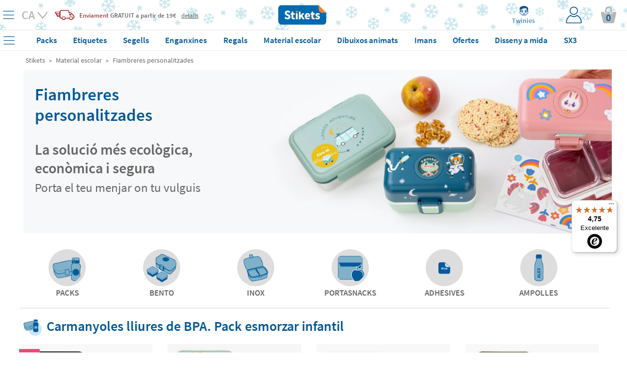

--- FILE ---
content_type: text/html; charset=UTF-8
request_url: https://www.stikets.cat/articles-cole/fiambreres-personalitzades.html
body_size: 47994
content:
<!DOCTYPE html><html lang="ca"><head><meta charset=UTF-8><title>Fiambreres personalitzades - Stikets</title><meta name="Title" content="Fiambreres personalitzades - Stikets" /><meta name="DC.Title" content="Fiambreres personalitzades - Stikets" /><meta name="Description" content="La soluci&oacute; m&eacute;s ecol&ograve;gica, econ&ograve;mica i segura" /><meta name="DC.Description" content="La soluci&oacute; m&eacute;s ecol&ograve;gica, econ&ograve;mica i segura" /><meta name="Keywords" content="Stikets, etiquetes roba, etiquetes per a roba, etiquetes per a calçat, etiquetes personalitzades, polseres identificatives nens, marcar roba nens." /><meta name="DC.Keywords" content="Stikets, etiquetes roba, etiquetes per a roba, etiquetes per a calçat, etiquetes personalitzades, polseres identificatives nens, marcar roba nens." /><meta name="Author" content="The Stikets Company" /><meta name="Copyright" content="Copyright (c) 2010 - Stikets" /><meta http-equiv="Content-Language" content="ca" /><meta http-equiv="Content-Type" content="text/html; charset=UTF-8" />        <script type="text/javascript">window.gdprAppliesGlobally=false;(function(){(function(e,r){var t=document.createElement("link");t.rel="preconnect";t.as="script";var n=document.createElement("link");n.rel="dns-prefetch";n.as="script";var i=document.createElement("link");i.rel="preload";i.as="script";var o=document.createElement("script");o.id="spcloader";o.type="text/javascript";o["async"]=true;o.charset="utf-8";var a="https://sdk.privacy-center.org/"+e+"/loader.js?target_type=notice&target="+r;if(window.didomiConfig&&window.didomiConfig.user){var c=window.didomiConfig.user;var s=c.country;var d=c.region;if(s){a=a+"&country="+s;if(d){a=a+"&region="+d}}}t.href="https://sdk.privacy-center.org/";n.href="https://sdk.privacy-center.org/";i.href=a;o.src=a;var p=document.getElementsByTagName("script")[0];p.parentNode.insertBefore(t,p);p.parentNode.insertBefore(n,p);p.parentNode.insertBefore(i,p);p.parentNode.insertBefore(o,p)})("f1c3b6ba-2e26-4b9c-9be4-a387c8a8dc9e","DEiFbi46")})();</script>
    <meta name="google-signin-client_id" content="40114248164-9ei162rp1atc77hfdqc03mrrbhp8d2t0.apps.googleusercontent.com"/><meta name="google-site-verification" content="pfF0GYSnImCnPiv_rscH7rC5hbWFFlvbgEx7YOH63uA" /><base href="https://www.stikets.cat"/><link rel="canonical" href="https://www.stikets.cat/articles-cole/fiambreres-personalitzades.html"/><meta name="viewport" content="width=device-width, initial-scale=1, maximum-scale=1" /><!-- BING --><meta name="msvalidate.01" content="51136C55ED26AED0FA20C4461CAD07F7"/><meta name="mobile-web-app-capable" content="yes"><link rel="shortcut icon" href="https://www.stikets.cat/templates/stikets/img/favicon.ico" /><link rel="icon" type="image/vnd.microsoft.icon" href="https://www.stikets.cat/templates/stikets/img/favicon.ico" ><link rel="icon" type="image/x-icon" href="https://www.stikets.cat/templates/stikets/img/favicon.ico" ><link rel="icon" type="image/svg" href="https://www.stikets.cat/templates/stikets/img/favicon.ico" /><meta name="theme-color" content="#005898"/><meta name="facebook-domain-verification" content="" /><link rel="dns-prefetch" href="https://ib.adnxs.com"><link rel="dns-prefetch" href="https://secure.adnxs.com"><link rel="dns-prefetch" href="https://sslwidget.criteo.com"><link rel="dns-prefetch" href="https://dis.criteo.com"><link rel="dns-prefetch" href="https://ag.gbc.criteo.com"><link rel="dns-prefetch" href="https://dis.eu.criteo.com"><link rel="dns-prefetch" href="https://gum.criteo.com"><link rel="dns-prefetch" href="https://rtb-csync.smartadserver.com"><link rel="dns-prefetch" href="https://gem.gbc.criteo.com"><link rel="dns-prefetch" href="https://9174297.fls.doubleclick.net"><link rel="preconnect" href="https://www.google-analytics.com/"><link rel="preconnect" href="https://www.google.com"><link rel="preconnect" href="https://www.googletagmanager.com"><link rel="preconnect" href="https://googleads.g.doubleclick.net"><link rel="preconnect" href="https://cm.g.doubleclick.net"><link rel="preconnect" href="https://adservice.google.com"><link rel="preconnect" href="https://www.googleadservices.com"><link rel="preconnect" href="https://d1fw31bt5svviq.cloudfront.net"><link rel="dns-prefetch" href="https://syndication.twitter.com"><link rel="dns-prefetch" href="https://platform.twitter.com"><link rel="dns-prefetch" href="https://ekr.zdassets.com"><link rel="dns-prefetch" href="https://stikets.zendesk.com"><link rel="dns-prefetch" href="https://assets.zendesk.com"><link rel="dns-prefetch" href="https://static.zdassets.com"><link rel="preconnect" href="https://connect.facebook.net"><link rel="preconnect" href="https://cdn.doofinder.com"><link rel="preconnect" href="https://fonts.googleapis.com"><link rel="preconnect" href="https://fonts.gstatic.com"><link rel="preload" as="script" href="/js/jquery/jquery.min.js"><link rel="preload" as="style" href="https://www.stikets.cat/templates/stikets/css/main.css" type="text/css" /><link rel="preload" as="style" href="/css/generic-with-responsive.css" type="text/css" /><link rel="preload" as="script" href="https://cdn.jsdelivr.net/gh/jaxon-php/jaxon-js@3.3/dist/jaxon.core.js"><link rel="preload" href="https://fonts.gstatic.com/s/sourcesanspro/v14/6xK3dSBYKcSV-LCoeQqfX1RYOo3qOK7l.woff2" as="font" type="font/woff2" crossorigin><link rel="preload" href="https://fonts.gstatic.com/s/sourcesanspro/v14/6xKydSBYKcSV-LCoeQqfX1RYOo3i54rwlxdu.woff2" as="font" type="font/woff2" crossorigin><link rel="preload" as="style" href="https://www.stikets.cat/min/f=templates/stikets/css/source-sans-pro-400-600-700.css,templates/stikets/css/principal.css,stkapp/estil_cap.css,stkapp/estil_menu_desplegable_25.css,stkapp/ajusta_fonts.css&amp;day=20260124-20260113"  /><link rel="stylesheet" href="https://www.stikets.cat/templates/stikets/css/main.css" type="text/css" /><link rel="stylesheet" href="/css/generic-with-responsive.css" type="text/css" /><link rel="preload" as="style" href="https://www.stikets.cat/min/f=templates/stikets/css/category.css,templates/stikets/moduls/continguts/estils.css&amp;day=20260124-20260113"  /><link rel="preload" href="https://www.stikets.cat/stkapp/menu_blau.svg" as="image"><link rel="preload" href="https://www.stikets.cat/stkapp/x_blau_prima.png" as="image"><link rel="preload" href="https://www.stikets.cat/templates/stikets/img/logo_portada.png" as="image"><link rel="preload" href="https://www.stikets.cat/templates/stikets/img/icones/User_login_Icon.svg" as="image"><link rel="preload" href="https://www.stikets.cat/templates/stikets/img/icones/banners/camio_vermell.png" as="image"><link rel="preload" href="https://www.stikets.cat/templates/stikets/img/icones/banners/fletxa_inferior.png" as="image"><script type="text/javascript">const templateType = "stikets";var activar_js_externs = true;        
        var default_delay_scripts_time = 6800;
        
        var connection = navigator.connection || navigator.mozConnection || navigator.webkitConnection;
        
        if (typeof connection === 'undefined') {
            
        } else {
            var connection_type = connection.effectiveType;
            if (connection_type === "slow-2g" || connection_type === "2g") {
                default_delay_scripts_time = 12000;

            } else if (connection_type === "3g") {
                default_delay_scripts_time = 10000;
            }
        }
        
         
        
        var requestAnimationFrame = window.requestAnimationFrame || window.mozRequestAnimationFrame || window.webkitRequestAnimationFrame || window.msRequestAnimationFrame;
        window.requestAnimationFrame = requestAnimationFrame;
        
        </script>        <script type="text/javascript">
            var display_initial_width = window.innerWidth;
            window.addEventListener('resize', function(event){
                display_initial_width = -1;
            });
            
            function window_innerWidth() {
                if (display_initial_width === -1) {
                    display_initial_width = window.innerWidth;
                }
                return display_initial_width;
            }
        </script>
        <!-- FAMILY PRELOADS --><link rel="preload" importance="high" as="image" href="https://d1fw31bt5svviq.cloudfront.net/img/header_family_personalized_snack_box.jpg.jpg"><style>        
            #contenidor {
                width: 100%;
                /*max-width: 1400px !important;*/
            }
            
            #popup_zoom_images {
                display: none;
            }
        
        
            #fons_preload {
                background-color: white;
                display: block;
                height: 100% !important;
                opacity: 1;
                position: fixed;
                bottom: 0;
                left: 0;
                width: 100%;
                z-index: 25;
            }
            #contenidor a {
                text-decoration: none;
            }
            
            #caixa_menu_blau {
                display: none;
            }
            
    </style>
<link type="text/css" rel="stylesheet" href="https://www.stikets.cat/min/f=templates/stikets/css/source-sans-pro-400-600-700.css,templates/stikets/css/principal.css,stkapp/estil_cap.css,stkapp/estil_menu_desplegable_25.css,stkapp/ajusta_fonts.css&amp;day=20260124-20260113"  /><!-- CSS ADICIONALS --><link type="text/css" rel="stylesheet" href="https://www.stikets.cat/min/f=templates/stikets/css/category.css,templates/stikets/moduls/continguts/estils.css&amp;day=20260124-20260113"/><script type="text/javascript" src="/js/jquery/jquery.min.js">
        </script><script defer type="text/javascript" src="https://www.stikets.cat/min/f=js/main.js,js/menu_desplegable2.js,js/common.js,js/jquery/shared_functions.js,js/layers.js,js/fajax.js&amp;day=20260124-20260113"></script>
        <script type="text/javascript">
            function deferExec(callback) {
                if (typeof window.requestIdleCallback === "function") {
                    window.requestIdleCallback(callback);
                } else {
                    requestAnimationFrame(() => {
                        setTimeout(callback, 0);
                    });
                }
            }
            /*
            (function($) {
                $.event.special.dclick = {
                    setup: function() {
                        $(this).on("click", function(event) {
                            $(this).trigger("dclick", event);
                        });
                    },
                    add: function(handleObj) {
                        let originalHandler = handleObj.handler;
                        handleObj.handler = function(event, originalEvent) {
                            deferExec(() => originalHandler.call(this, originalEvent || event));
                        };
                    }
                };
            })(jQuery);
            */
           
            jQuery.cachedScript = function( url, options ) {
                // Allow user to set any option except for dataType, cache, and url
                options = $.extend( options || {}, {
                  dataType: "script",
                  cache: true,
                  url: url
                });

                // Use $.ajax() since it is more flexible than $.getScript
                // Return the jqXHR object so we can chain callbacks
                return jQuery.ajax( options );
            };
            
            
            jQuery.event.special.touchstart = {
                setup: function( _, ns, handle ){
                    this.addEventListener("touchstart", handle, { passive: true });
                }
            };
            
            $.ajaxPrefilter(function( options, original_Options, jqXHR ) {
                options.async = true;
            });
            
            window.setTimeout(function () {
                $.cachedScript("https://www.stikets.cat/min/f=js/validacions.js,js/forms.js,js/rutines_dates.js,js/js_toolbox.compact/validations.js,js/jquery/botiga_shared_functions.js,js/jquery/colorbox/jquery.colorbox.js,js/jquery/jquery-validation/jquery.validate.js,js/jquery/jquery-validation/jquery.validate.stikets.js,js/jquery/jquery-validation/localization/messages_ca.js&amp;day=20260124-20260113");
            }, default_delay_scripts_time-200);
            
            $.cachedScript("/js/simple-popup/jquery.simple-popup.min.js");
        </script>
        
        <style>
            /* latin */
            @font-face {
              font-family: 'Source Sans Pro';
              font-style: normal;
              font-weight: 400;
              font-display: block;
              src: url(https://fonts.gstatic.com/s/sourcesanspro/v14/6xK3dSBYKcSV-LCoeQqfX1RYOo3qOK7l.woff2) format('woff2');
              unicode-range: U+0000-00FF, U+0131, U+0152-0153, U+02BB-02BC, U+02C6, U+02DA, U+02DC, U+2000-206F, U+2074, U+20AC, U+2122, U+2191, U+2193, U+2212, U+2215, U+FEFF, U+FFFD;
            }
            
            /* latin */
            @font-face {
              font-family: 'Source Sans Pro';
              font-style: normal;
              font-weight: 600;
              font-display: block;
              src: url(https://fonts.gstatic.com/s/sourcesanspro/v14/6xKydSBYKcSV-LCoeQqfX1RYOo3i54rwlxdu.woff2) format('woff2');
              unicode-range: U+0000-00FF, U+0131, U+0152-0153, U+02BB-02BC, U+02C6, U+02DA, U+02DC, U+2000-206F, U+2074, U+20AC, U+2122, U+2191, U+2193, U+2212, U+2215, U+FEFF, U+FFFD;
            }
            
            /* latin */
            @font-face {
              font-family: 'Pacifico';
              font-style: normal;
              font-weight: 400;
              font-display: block;
              src: url(https://fonts.gstatic.com/s/pacifico/v17/FwZY7-Qmy14u9lezJ-6H6Mk.woff2) format('woff2');
              unicode-range: U+0000-00FF, U+0131, U+0152-0153, U+02BB-02BC, U+02C6, U+02DA, U+02DC, U+2000-206F, U+2074, U+20AC, U+2122, U+2191, U+2193, U+2212, U+2215, U+FEFF, U+FFFD;
            }
            
            
            
                        
        </style>
    
    <script>
        var gtm_url_actual = location.protocol + '//' + location.host + location.pathname;
        dataLayer = [{
          'portal_code': 'www.stikets.cat','country_code': 'ES','url': gtm_url_actual,'page_type':'subcategory','content_language': 'CA','sub_category': 'Personalized Snack Box', 'category': 'School Material',         }];
        
        
        
        // Google Tag Manager -->
        (function(w,d,s,l,i){w[l]=w[l]||[];w[l].push({'gtm.start':
        new Date().getTime(),event:'gtm.js'});var f=d.getElementsByTagName(s)[0],
        j=d.createElement(s),dl=l!='dataLayer'?'&l='+l:'';j.defer=true;j.src=
        'https://www.googletagmanager.com/gtm.js?id='+i+dl;f.parentNode.insertBefore(j,f);
        })(window,document,'script','dataLayer','GTM-WFGB4V4');
        // End Google Tag Manager 
   
   
        
        $(window).on("load",function() {
            dataLayer.push({'client_id': StkappGAClientId});
        });
        
        // FUNCTIONS PER GESTIO EVENTS GTM
        function gtm_add_to_cart(array_gtm_data) {
            var obj = {};
            obj['event'] = 'gtm_add_to_cart';
            for (key in dataLayer[0]) {
                if (key != "product_color" && key != "product_font" && key != "product_icon" && key != "product_material" && key != "product_color") {
                    var value = dataLayer[0][key];
                    obj[key] = value;
                }
            }
            for (key in array_gtm_data) {
                var value = array_gtm_data[key];
                obj[key] = value;
            }
            dataLayer.push(obj);
        }
        
    </script>
        
    
<link rel="alternate" hreflang="es-ES" href="https://www.stikets.es/articulos-cole/fiambreras-personalizadas.html" /><link rel="alternate" hreflang="ca-ES" href="https://www.stikets.es/articles-cole/fiambreres-personalitzades.html" /><link rel="alternate" hreflang="en-ES" href="https://www.stikets.es/school-supplies/personalized-snack-box.html" /><link rel="alternate" hreflang="fr-FR" href="https://www.stikets.fr/pour-la-rentree/lunch-box-personnalisee.html" /><link rel="alternate" hreflang="fr-BE" href="https://www.stikets.be/pour-la-rentree/lunch-box-personnalisee.html" /><link rel="alternate" hreflang="fr-CH" href="https://www.stikets.ch/pour-la-rentree/lunch-box-personnalisee.html" /><link rel="alternate" hreflang="it" href="https://www.stikets.it/articoli-scuola/lunch-box-personalizzati.html" /><link rel="alternate" hreflang="pt" href="https://www.stikets.pt/artigos-escola/potes-para-o-lanche-personalizados.html" /><link rel="alternate" hreflang="en-AE" href="https://www.stikets.ae/school-supplies-uk/personalised-snack-box.html" /><link rel="alternate" hreflang="en-IT" href="https://www.stikets.it/school-supplies-uk/personalised-snack-box.html" /><link rel="alternate" hreflang="en-BE" href="https://www.stikets.be/school-supplies-uk/personalised-snack-box.html" /><link rel="alternate" hreflang="en-CZ" href="https://www.stikets.cz/school-supplies-uk/personalised-snack-box.html" /><link rel="alternate" hreflang="en-DK" href="https://www.stikets.dk/school-supplies-uk/personalised-snack-box.html" /><link rel="alternate" hreflang="en-AT" href="https://www.stikets.at/school-supplies-uk/personalised-snack-box.html" /><link rel="alternate" hreflang="en-IE" href="https://www.stikets.ie/school-supplies-uk/personalised-snack-box.html" /><link rel="alternate" hreflang="en-SE" href="https://www.stikets.se/school-supplies-uk/personalised-snack-box.html" /><link rel="alternate" hreflang="en-DE" href="https://www.stikets.de/school-supplies-uk/personalised-snack-box.html" /><link rel="alternate" hreflang="en-GB" href="https://www.stikets.co.uk/school-supplies-uk/personalised-snack-box.html" /><link rel="alternate" hreflang="en-CH" href="https://www.stikets.ch/school-supplies-uk/personalised-snack-box.html" /><link rel="alternate" hreflang="de-AT" href="https://www.stikets.at/schulmaterial/personalisierte-lunchboxen.html" /><link rel="alternate" hreflang="de" href="https://www.stikets.de/schulmaterial/personalisierte-lunchboxen.html" /><link rel="alternate" hreflang="de-CH" href="https://www.stikets.ch/schulmaterial/personalisierte-lunchboxen.html" /><link rel="alternate" hreflang="da" href="https://www.stikets.dk/skoleartikler/personlige-madpakke-100.html" /><link rel="alternate" hreflang="se" href="https://www.stikets.se/skolmaterial/personlig-matlaada.html" /><link rel="alternate" hreflang="nl-BE" href="https://www.stikets.be/schoolspullen/gepersonaliseerde-lunchboxen-100.html" /><link rel="alternate" hreflang="nl" href="https://www.stikets.nl/schoolspullen/gepersonaliseerde-lunchboxen-100.html" /><link rel="alternate" hreflang="no" href="https://www.stikets.no/skole-materiell/personlig-matboks-100.html" /><link rel="alternate" hreflang="pl" href="https://www.stikets.pl/przybory-szkolne/personalizowany-lunchbox.html" /><link rel="alternate" hreflang="cs" href="https://www.stikets.cz/skolni-potreby/personalizovane-obedove-boxy.html" /><link rel="alternate" hreflang="hu" href="https://www.stikets.hu/tanszerek/szemelyre-szabott-ebeddobozok-100.html" /><link rel="alternate" hreflang="ro" href="https://www.stikets.ro/rechizite-scolare/szemelyre-szabott-ebeddobozok-101.html" /><link rel="alternate" hreflang="sk" href="https://www.stikets.sk/skolske-potreby/personalizovane-obedove-boxy-sk.html" /><link rel="alternate" hreflang="x-default" href="https://www.stikets.com/school-supplies/personalized-snack-box.html" /><script type="application/ld+json">{"@context": "http://schema.org","@type": "BreadcrumbList","itemListElement":[{"@type": "ListItem","position": 1,"item":{"@id": "https://www.stikets.cat","name": "Stikets"}},{"@type": "ListItem","position": 2,"item":{"@id": "https://www.stikets.cat/articles-cole.html","name": "Material escolar"}},{"@type": "ListItem","position": 3,"item":{"@id": "https://www.stikets.cat/articles-cole/fiambreres-personalitzades.html","name": "Fiambreres personalitzades"}}]}</script><meta name="robots" content="all" /><meta property="og:title" content="Fiambreres personalitzades - Stikets" /><meta property="og:type" content="website" /><meta property="og:url" content="https://www.stikets.cat/articles-cole/fiambreres-personalitzades.html" /><meta property="og:description" content="La soluci&oacute; m&eacute;s ecol&ograve;gica, econ&ograve;mica i segura" /><meta property="og:image" content="https://www.stikets.cat//mmedia/img/lunchboxes&lunch_sets_web_category.jpg.jpg" /><meta property="og:image:width" content="333" /><meta property="og:image:height" content="333" />    <script language="javascript">
        var StkappGAClientId = "";
        var StkappIdSessioVisita = "2026012463f97b5585a76a0";
        var StkappUrlBase = "www.stikets.es";
        var StkappObjImg = new Array();
        var StkappGAClientId = "";
        var StkappCatalogMode = (''=='1')?true:false;        
        var StkPageType = "subcategory";
        
        // VARIABLES CONTROL TRACKING PIXELS
        var StkappTrackingFacebook = false;
        var StkappTrackingBing = false;
        var StkappTrackingTikTok = false;
        var StkappTrackingCriteo = false;
        var StkappTrackingRefersion = false;
        var StkappTrackingGA4 = false;
        var StkappTrackingHubspot = false;
        
        let AB_maquetacio_pack = true;
        let random = Math.floor((Math.random() * 2));

        /*if(random){
            AB_maquetacio_pack = true;
        }*/
        
        
        
        
        var StkappbFreeSample = false;        
        //TRACTAMENT COOKIES
        //------------------
        //genera una cookie emprant javascript
        function setCookie(cname,cvalue,expire_time, expire_type_time)
        {
          var exp = 0;
          switch(expire_type_time){
            case 'm':
              exp = expire_time * 1000 * 60;
              break;
            case 'h':
              exp = expire_time * 1000 * 60 * 60;
              break;
            case 'd':
              exp = expire_time * 1000 * 60 * 60 * 24;
              break;
            default:
              exp = expire_time * 1000;
          }
          var d = new Date();
          d.setTime(d.getTime()+(exp));
          var expires = "expires="+d.toGMTString();
          document.cookie = cname + "=" + cvalue + "; " + expires + "; path=/";
        }

        //recull una cookie creada emprant javascript
        function getCookie(cname)
        {
          var name = cname + "=";
          var ca = document.cookie.split(';');
          for(var i=0; i<ca.length; i++) 
            {
            var c = ca[i].trim();
            if (c.indexOf(name)==0) return c.substring(name.length,c.length);
          }
          return "";
        }
        
    </script>
    <!-- Begin eTrusted bootstrap tag --><script src="https://integrations.etrusted.com/applications/widget.js/v2" async defer></script><!-- End eTrusted bootstrap tag --><script>
        if(window_innerWidth() <= 2500) {
            setTimeout(function(){

                $("#trustbadge-topbar-container-98e3dadd90eb493088abdc5597a70810").css("opacity", "0");
                $("#trustbadge-container-98e3dadd90eb493088abdc5597a70810").css("opacity", "0");
            }, 9000);
            setTimeout(function(){
                $("#trustbadge-topbar-container-98e3dadd90eb493088abdc5597a70810").css("display", "none");
                $("#trustbadge-container-98e3dadd90eb493088abdc5597a70810").css("display", "none");
                $("#contenidor_peu").css("padding-bottom", "0");
            }, 11000);
        }
    </script>
        <script type="didomi/javascript" src="//www.googleadservices.com/pagead/conversion_async.js"></script>   
    

        
        <script type="didomi/javascript">
            $(document).ready(function(){ 
                StkappTrackingGA4 = true;
                StkappEjecutaEventosTrackingGA4Pixel();
            });
        </script>
        
        <script type="didomi/javascript" data-vendor="didomi:facebook">
            $(document).ready(function(){ 
                StkappTrackingFacebook = true;
                StkappEjecutaEventosTrackingFacebookPixel();
            });
        </script>
        
        <script type="didomi/javascript" data-vendor="c:refersion">
            $(document).ready(function(){ 
                StkappTrackingRefersion = true;
            });
        </script>
        
        <script type="didomi/javascript" data-vendor="c:microsoft">
            $(document).ready(function(){ 
                StkappTrackingBing = true;
                StkappEjecutaEventosTrackingBingPixel();
            });
        </script>
          <script type="didomi/javascript" data-vendor="c:hubspot">
            $(document).ready(function(){ 
                StkappTrackingHubspot = true;
                StkappEjecutaEventosTrackingHubspotPixel();
            });
        </script>

        <script type="didomi/javascript" data-vendor="c:tiktok-KZAUQLZ9">
            $(document).ready(function(){ 
                StkappTrackingTikTok = true;
                StkappEjecutaEventosTrackingTikTokPixel();
            });
        </script>

        <script type="didomi/javascript" data-vendor="iab:91">
            $(document).ready(function(){ 
                StkappTrackingCriteo = true;
                StkappEjecutaEventosTrackingCriteoPixel();
            });
        </script>

        <script type="didomi/javascript">
            $(document).ready(function(){ 
                StkappTrackingSendlane = true;
                StkappEjecutaEventosTrackingSendlane();
            });
        </script>
        
        <script>

            function StkappEjecutaEventosTrackingDirectExec(script) {
                if (StkappTrackingGA4 == true){
                    eval(script["GA4"]);
                }
                if (StkappTrackingFacebook == true){
                    eval(script["facebook"]);
                }
                if (StkappTrackingTikTok == true){
                    eval(script["tiktok"]);
                }
                if (StkappTrackingHubspot == true){
                    eval(script["hubspot"]);
                }
                if (StkappTrackingBing == true){
                    eval(script["bing"]);
                }
            }
            
            function StkappEjecutaEventosTrackingGA4Pixel() {
                // GA4 pixel
                if (StkappTrackingGA4 == true){
                                    }
            }
             function StkappEjecutaEventosTrackingHubspotPixel() {
                
                if (StkappTrackingHubspot == true){
                                    }
            }
            function StkappEjecutaEventosTrackingFacebookPixel() {
                // Facebook pixel
                if (StkappTrackingFacebook == true){
                    window.dataLayer = window.dataLayer || []; 
                        dataLayer.push({"event":"fbk_view_content","ecommerce":{"content_type":"product","content_name":"Personalized Snack Box"}});                }
            }

            function StkappEjecutaEventosTrackingBingPixel() {
                // Bing pixel
                if (StkappTrackingBing == true){
                                    }
            }

            function StkappEjecutaEventosTrackingTikTokPixel() {
                // TikTok pixel
                if (StkappTrackingTikTok == true){
                                    }
            }
            
            function StkappEjecutaEventosTrackingCriteoPixel() {
                // Criteo pixel
                if (StkappTrackingCriteo == true){
                                    }
            }

            function StkappEjecutaEventosTrackingSendlane() {
                // Sendlane
                if (StkappTrackingSendlane == true){
                                    }
            }
            
            function StkappEjecutaEventosTrackingCheckout(){
                if (StkappTrackingFacebook == true){
                                    }
                if (StkappTrackingBing == true){
                                    }
                if (StkappTrackingTikTok == true){
                                    }
            }

        </script>

    
<script src="https://admin.revenuehunt.com/embed.js" defer></script></head><body style="display: block;overflow-y: scroll; overflow-x: hidden; overflow-y: scroll; margin: 0px;"><!-- Google Tag Manager (noscript) --><noscript><iframe src="https://www.googletagmanager.com/ns.html?id=GTM-WFGB4V4"height="0" width="0" style="display:none;visibility:hidden"></iframe></noscript><!-- End Google Tag Manager (noscript) --><script type="text/javascript" src="https://cdn.jsdelivr.net/gh/jaxon-php/jaxon-js@3.3/dist/jaxon.core.js"  charset="UTF-8"></script>



<script type="text/javascript"  charset="UTF-8">
/* <![CDATA[ */
try {
    if(typeof jaxon.config == undefined)
        jaxon.config = {};
}
catch(e) {
    jaxon = {};
    jaxon.config = {};
};

jaxon.config.requestURI = "/jaxon.server.php";
jaxon.config.statusMessages = false;
jaxon.config.waitCursor = true;
jaxon.config.version = "Jaxon 4.0";
jaxon.config.defaultMode = "asynchronous";
jaxon.config.defaultMethod = "POST";
jaxon.config.responseType = "JSON";

JaxonMain_server = {};
JaxonMain_server.refresca_select = function() {
    return jaxon.request({ jxncls: 'Main_server', jxnmthd: 'refresca_select' }, { parameters: arguments });
};
JaxonMain_server.refresca_select_carro = function() {
    return jaxon.request({ jxncls: 'Main_server', jxnmthd: 'refresca_select_carro' }, { parameters: arguments });
};
JaxonMain_server.refresca_select_ports = function() {
    return jaxon.request({ jxncls: 'Main_server', jxnmthd: 'refresca_select_ports' }, { parameters: arguments });
};
JaxonMain_server.gestionar_embolicar_regal_linia_comanda = function() {
    return jaxon.request({ jxncls: 'Main_server', jxnmthd: 'gestionar_embolicar_regal_linia_comanda' }, { parameters: arguments });
};
JaxonMain_server.refresca_productes = function() {
    return jaxon.request({ jxncls: 'Main_server', jxnmthd: 'refresca_productes' }, { parameters: arguments });
};
JaxonMain_server.get_resum_comanda = function() {
    return jaxon.request({ jxncls: 'Main_server', jxnmthd: 'get_resum_comanda' }, { parameters: arguments });
};
JaxonMain_server.refresca_eliminar_producte_carro = function() {
    return jaxon.request({ jxncls: 'Main_server', jxnmthd: 'refresca_eliminar_producte_carro' }, { parameters: arguments });
};
JaxonMain_server.refresca_eliminar_linia_invalida = function() {
    return jaxon.request({ jxncls: 'Main_server', jxnmthd: 'refresca_eliminar_linia_invalida' }, { parameters: arguments });
};
JaxonMain_server.refresca_ports = function() {
    return jaxon.request({ jxncls: 'Main_server', jxnmthd: 'refresca_ports' }, { parameters: arguments });
};
JaxonMain_server.valida_descompte_i_retorna_control = function() {
    return jaxon.request({ jxncls: 'Main_server', jxnmthd: 'valida_descompte_i_retorna_control' }, { parameters: arguments });
};
JaxonMain_server.valida_descompte = function() {
    return jaxon.request({ jxncls: 'Main_server', jxnmthd: 'valida_descompte' }, { parameters: arguments });
};
JaxonMain_server.ports_pais = function() {
    return jaxon.request({ jxncls: 'Main_server', jxnmthd: 'ports_pais' }, { parameters: arguments });
};
JaxonMain_server.modifica_quantitat_producte = function() {
    return jaxon.request({ jxncls: 'Main_server', jxnmthd: 'modifica_quantitat_producte' }, { parameters: arguments });
};
JaxonMain_server.linies_descomptes_en_carro = function() {
    return jaxon.request({ jxncls: 'Main_server', jxnmthd: 'linies_descomptes_en_carro' }, { parameters: arguments });
};
JaxonMain_server.actualitzar_codi_postal = function() {
    return jaxon.request({ jxncls: 'Main_server', jxnmthd: 'actualitzar_codi_postal' }, { parameters: arguments });
};
JaxonMain_server.only_external_id_post_office = function() {
    return jaxon.request({ jxncls: 'Main_server', jxnmthd: 'only_external_id_post_office' }, { parameters: arguments });
};
JaxonMain_server.only_external_id_post_office_droppoint = function() {
    return jaxon.request({ jxncls: 'Main_server', jxnmthd: 'only_external_id_post_office_droppoint' }, { parameters: arguments });
};
JaxonMain_server.only_external_id_post_office_coexp = function() {
    return jaxon.request({ jxncls: 'Main_server', jxnmthd: 'only_external_id_post_office_coexp' }, { parameters: arguments });
};
JaxonMain_server.only_external_id_post_office_correos_express = function() {
    return jaxon.request({ jxncls: 'Main_server', jxnmthd: 'only_external_id_post_office_correos_express' }, { parameters: arguments });
};
JaxonMain_server.only_external_id_post_office_laposte = function() {
    return jaxon.request({ jxncls: 'Main_server', jxnmthd: 'only_external_id_post_office_laposte' }, { parameters: arguments });
};
JaxonMain_server.only_external_id_post_office_dhl = function() {
    return jaxon.request({ jxncls: 'Main_server', jxnmthd: 'only_external_id_post_office_dhl' }, { parameters: arguments });
};
JaxonMain_server.only_external_id_post_office_postnl = function() {
    return jaxon.request({ jxncls: 'Main_server', jxnmthd: 'only_external_id_post_office_postnl' }, { parameters: arguments });
};
JaxonMain_server.only_external_id_post_office_celeritas = function() {
    return jaxon.request({ jxncls: 'Main_server', jxnmthd: 'only_external_id_post_office_celeritas' }, { parameters: arguments });
};
JaxonMain_server.only_external_id_post_office_mondial = function() {
    return jaxon.request({ jxncls: 'Main_server', jxnmthd: 'only_external_id_post_office_mondial' }, { parameters: arguments });
};
JaxonMain_server.only_external_id_post_office_hermes = function() {
    return jaxon.request({ jxncls: 'Main_server', jxnmthd: 'only_external_id_post_office_hermes' }, { parameters: arguments });
};
JaxonMain_server.only_external_id_post_office_ups = function() {
    return jaxon.request({ jxncls: 'Main_server', jxnmthd: 'only_external_id_post_office_ups' }, { parameters: arguments });
};
JaxonMain_server.only_external_id_post_office_gls = function() {
    return jaxon.request({ jxncls: 'Main_server', jxnmthd: 'only_external_id_post_office_gls' }, { parameters: arguments });
};
JaxonMain_server.only_external_id_post_office_nacex = function() {
    return jaxon.request({ jxncls: 'Main_server', jxnmthd: 'only_external_id_post_office_nacex' }, { parameters: arguments });
};
JaxonMain_server.only_external_id_post_office_mrw = function() {
    return jaxon.request({ jxncls: 'Main_server', jxnmthd: 'only_external_id_post_office_mrw' }, { parameters: arguments });
};
JaxonMain_server.get_llista_punts_recollida = function() {
    return jaxon.request({ jxncls: 'Main_server', jxnmthd: 'get_llista_punts_recollida' }, { parameters: arguments });
};
JaxonMain_server.enviar_validacions = function() {
    return jaxon.request({ jxncls: 'Main_server', jxnmthd: 'enviar_validacions' }, { parameters: arguments });
};
JaxonMain_server.mostra_mitjana_valoracions = function() {
    return jaxon.request({ jxncls: 'Main_server', jxnmthd: 'mostra_mitjana_valoracions' }, { parameters: arguments });
};
JaxonMain_server.mostra_llistat_valoracions = function() {
    return jaxon.request({ jxncls: 'Main_server', jxnmthd: 'mostra_llistat_valoracions' }, { parameters: arguments });
};
JaxonMain_server.GetNextListProductsInScroll = function() {
    return jaxon.request({ jxncls: 'Main_server', jxnmthd: 'GetNextListProductsInScroll' }, { parameters: arguments });
};
JaxonMain_server.StkWTool2dfcustomResizeAndSaveImageSelected = function() {
    return jaxon.request({ jxncls: 'Main_server', jxnmthd: 'StkWTool2dfcustomResizeAndSaveImageSelected' }, { parameters: arguments });
};
JaxonMain_server.guardar_imatge_original = function() {
    return jaxon.request({ jxncls: 'Main_server', jxnmthd: 'guardar_imatge_original' }, { parameters: arguments });
};
JaxonMain_server.StkWTool2dfcustomResizeAndSaveImage = function() {
    return jaxon.request({ jxncls: 'Main_server', jxnmthd: 'StkWTool2dfcustomResizeAndSaveImage' }, { parameters: arguments });
};
JaxonMain_server.generar_c_etiquetas_a_mida = function() {
    return jaxon.request({ jxncls: 'Main_server', jxnmthd: 'generar_c_etiquetas_a_mida' }, { parameters: arguments });
};
JaxonMain_server.WizardInitRefreshData = function() {
    return jaxon.request({ jxncls: 'Main_server', jxnmthd: 'WizardInitRefreshData' }, { parameters: arguments });
};
JaxonMain_server.afegir_iva_etmd = function() {
    return jaxon.request({ jxncls: 'Main_server', jxnmthd: 'afegir_iva_etmd' }, { parameters: arguments });
};
JaxonMain_server.init_visualitzacio_extended = function() {
    return jaxon.request({ jxncls: 'Main_server', jxnmthd: 'init_visualitzacio_extended' }, { parameters: arguments });
};
JaxonMain_server.calc_press_glob = function() {
    return jaxon.request({ jxncls: 'Main_server', jxnmthd: 'calc_press_glob' }, { parameters: arguments });
};
JaxonMain_server.changeUnitOnCesta = function() {
    return jaxon.request({ jxncls: 'Main_server', jxnmthd: 'changeUnitOnCesta' }, { parameters: arguments });
};
JaxonMain_server.calc_press_uni = function() {
    return jaxon.request({ jxncls: 'Main_server', jxnmthd: 'calc_press_uni' }, { parameters: arguments });
};
JaxonMain_server.calc_press_uni_mo = function() {
    return jaxon.request({ jxncls: 'Main_server', jxnmthd: 'calc_press_uni_mo' }, { parameters: arguments });
};
JaxonMain_server.calc_press_uni_mo_talles = function() {
    return jaxon.request({ jxncls: 'Main_server', jxnmthd: 'calc_press_uni_mo_talles' }, { parameters: arguments });
};
JaxonMain_server.calc_press_glob_mo = function() {
    return jaxon.request({ jxncls: 'Main_server', jxnmthd: 'calc_press_glob_mo' }, { parameters: arguments });
};
JaxonMain_server.recalcula_corva_preus = function() {
    return jaxon.request({ jxncls: 'Main_server', jxnmthd: 'recalcula_corva_preus' }, { parameters: arguments });
};
JaxonMain_server.calc_press = function() {
    return jaxon.request({ jxncls: 'Main_server', jxnmthd: 'calc_press' }, { parameters: arguments });
};
JaxonMain_server.carrega_captcha = function() {
    return jaxon.request({ jxncls: 'Main_server', jxnmthd: 'carrega_captcha' }, { parameters: arguments });
};
JaxonMain_server.carrega_captcha_num_comanda = function() {
    return jaxon.request({ jxncls: 'Main_server', jxnmthd: 'carrega_captcha_num_comanda' }, { parameters: arguments });
};
JaxonMain_server.check_captcha = function() {
    return jaxon.request({ jxncls: 'Main_server', jxnmthd: 'check_captcha' }, { parameters: arguments });
};
JaxonMain_server.carrega_portals = function() {
    return jaxon.request({ jxncls: 'Main_server', jxnmthd: 'carrega_portals' }, { parameters: arguments });
};
JaxonMain_server.cesta_amb_ajax = function() {
    return jaxon.request({ jxncls: 'Main_server', jxnmthd: 'cesta_amb_ajax' }, { parameters: arguments });
};
JaxonMain_server.get_linies_prod_gratis = function() {
    return jaxon.request({ jxncls: 'Main_server', jxnmthd: 'get_linies_prod_gratis' }, { parameters: arguments });
};
JaxonMain_server.popup_portal_me = function() {
    return jaxon.request({ jxncls: 'Main_server', jxnmthd: 'popup_portal_me' }, { parameters: arguments });
};
JaxonMain_server.popup_portal_com = function() {
    return jaxon.request({ jxncls: 'Main_server', jxnmthd: 'popup_portal_com' }, { parameters: arguments });
};
JaxonMain_server.envia_mail_contacte = function() {
    return jaxon.request({ jxncls: 'Main_server', jxnmthd: 'envia_mail_contacte' }, { parameters: arguments });
};
JaxonMain_server.envia_telef_nom_email_contacte = function() {
    return jaxon.request({ jxncls: 'Main_server', jxnmthd: 'envia_telef_nom_email_contacte' }, { parameters: arguments });
};
JaxonMain_server.envia_telef_nom_email_contacte_pressu = function() {
    return jaxon.request({ jxncls: 'Main_server', jxnmthd: 'envia_telef_nom_email_contacte_pressu' }, { parameters: arguments });
};
JaxonMain_server.puja_img_base64_ajax = function() {
    return jaxon.request({ jxncls: 'Main_server', jxnmthd: 'puja_img_base64_ajax' }, { parameters: arguments });
};
JaxonMain_server.puja_img_ajax = function() {
    return jaxon.request({ jxncls: 'Main_server', jxnmthd: 'puja_img_ajax' }, { parameters: arguments });
};
JaxonMain_server.puja_img_ajax_multi = function() {
    return jaxon.request({ jxncls: 'Main_server', jxnmthd: 'puja_img_ajax_multi' }, { parameters: arguments });
};
JaxonMain_server.afegir_producte_cesta_ajax = function() {
    return jaxon.request({ jxncls: 'Main_server', jxnmthd: 'afegir_producte_cesta_ajax' }, { parameters: arguments });
};
JaxonMain_server.actualitza_preu_origen = function() {
    return jaxon.request({ jxncls: 'Main_server', jxnmthd: 'actualitza_preu_origen' }, { parameters: arguments });
};
JaxonMain_server.accio_confirmacio_client = function() {
    return jaxon.request({ jxncls: 'Main_server', jxnmthd: 'accio_confirmacio_client' }, { parameters: arguments });
};
JaxonMain_server.identificacio_usuari_web = function() {
    return jaxon.request({ jxncls: 'Main_server', jxnmthd: 'identificacio_usuari_web' }, { parameters: arguments });
};
JaxonMain_server.adyen_post_additional_details = function() {
    return jaxon.request({ jxncls: 'Main_server', jxnmthd: 'adyen_post_additional_details' }, { parameters: arguments });
};
JaxonMain_server.get_colors_permesos_tipos = function() {
    return jaxon.request({ jxncls: 'Main_server', jxnmthd: 'get_colors_permesos_tipos' }, { parameters: arguments });
};
JaxonMain_server.obtenir_reviews_producte_api = function() {
    return jaxon.request({ jxncls: 'Main_server', jxnmthd: 'obtenir_reviews_producte_api' }, { parameters: arguments });
};
JaxonMain_server.curl_trusted_lite = function() {
    return jaxon.request({ jxncls: 'Main_server', jxnmthd: 'curl_trusted_lite' }, { parameters: arguments });
};
JaxonMain_server.obtenir_productes_complementaris = function() {
    return jaxon.request({ jxncls: 'Main_server', jxnmthd: 'obtenir_productes_complementaris' }, { parameters: arguments });
};
JaxonMain_server.assign_smarty_portal_divisa = function() {
    return jaxon.request({ jxncls: 'Main_server', jxnmthd: 'assign_smarty_portal_divisa' }, { parameters: arguments });
};
JaxonMain_server.obtenir_productes_conjunt = function() {
    return jaxon.request({ jxncls: 'Main_server', jxnmthd: 'obtenir_productes_conjunt' }, { parameters: arguments });
};
JaxonMain_server.redirect_to_payment_error = function() {
    return jaxon.request({ jxncls: 'Main_server', jxnmthd: 'redirect_to_payment_error' }, { parameters: arguments });
};
JaxonMain_server.notify_paypal_error = function() {
    return jaxon.request({ jxncls: 'Main_server', jxnmthd: 'notify_paypal_error' }, { parameters: arguments });
};
JaxonMain_server.submit_forma_pago = function() {
    return jaxon.request({ jxncls: 'Main_server', jxnmthd: 'submit_forma_pago' }, { parameters: arguments });
};
JaxonMain_server.ws_finalitzar_comanda_web = function() {
    return jaxon.request({ jxncls: 'Main_server', jxnmthd: 'ws_finalitzar_comanda_web' }, { parameters: arguments });
};
JaxonMain_server.check_redirects = function() {
    return jaxon.request({ jxncls: 'Main_server', jxnmthd: 'check_redirects' }, { parameters: arguments });
};
JaxonMain_server.update_banner_camions = function() {
    return jaxon.request({ jxncls: 'Main_server', jxnmthd: 'update_banner_camions' }, { parameters: arguments });
};
JaxonMain_server.update_taula_zona = function() {
    return jaxon.request({ jxncls: 'Main_server', jxnmthd: 'update_taula_zona' }, { parameters: arguments });
};
JaxonMain_server.get_codi_iso_pais = function() {
    return jaxon.request({ jxncls: 'Main_server', jxnmthd: 'get_codi_iso_pais' }, { parameters: arguments });
};
JaxonMain_server.update_divisa = function() {
    return jaxon.request({ jxncls: 'Main_server', jxnmthd: 'update_divisa' }, { parameters: arguments });
};
JaxonMain_server.refresca_idioma_carro = function() {
    return jaxon.request({ jxncls: 'Main_server', jxnmthd: 'refresca_idioma_carro' }, { parameters: arguments });
};
JaxonMain_server.refresh_divisa = function() {
    return jaxon.request({ jxncls: 'Main_server', jxnmthd: 'refresh_divisa' }, { parameters: arguments });
};
JaxonMain_server.esborra_divisa_session = function() {
    return jaxon.request({ jxncls: 'Main_server', jxnmthd: 'esborra_divisa_session' }, { parameters: arguments });
};
JaxonMain_server.opcio_entrega_domicili_recollida_disponible = function() {
    return jaxon.request({ jxncls: 'Main_server', jxnmthd: 'opcio_entrega_domicili_recollida_disponible' }, { parameters: arguments });
};
JaxonMain_server.recalcular_preu_ports_comanda_segons_seleccio_agencia = function() {
    return jaxon.request({ jxncls: 'Main_server', jxnmthd: 'recalcular_preu_ports_comanda_segons_seleccio_agencia' }, { parameters: arguments });
};
JaxonMain_server.zd_consulta_estat_comanda = function() {
    return jaxon.request({ jxncls: 'Main_server', jxnmthd: 'zd_consulta_estat_comanda' }, { parameters: arguments });
};
JaxonMain_server.zd_consulta_formulari_contacte = function() {
    return jaxon.request({ jxncls: 'Main_server', jxnmthd: 'zd_consulta_formulari_contacte' }, { parameters: arguments });
};
JaxonMain_server.FormCaptchaCarregaCartaNadal = function() {
    return jaxon.request({ jxncls: 'Main_server', jxnmthd: 'FormCaptchaCarregaCartaNadal' }, { parameters: arguments });
};
JaxonMain_server.FormCaptchaCheckCartaNadal = function() {
    return jaxon.request({ jxncls: 'Main_server', jxnmthd: 'FormCaptchaCheckCartaNadal' }, { parameters: arguments });
};
JaxonMain_server.CheckGoogleCaptcha = function() {
    return jaxon.request({ jxncls: 'Main_server', jxnmthd: 'CheckGoogleCaptcha' }, { parameters: arguments });
};
JaxonMain_server.get_num_comandes_amb_mail = function() {
    return jaxon.request({ jxncls: 'Main_server', jxnmthd: 'get_num_comandes_amb_mail' }, { parameters: arguments });
};
JaxonMain_server.get_popup_droppoints = function() {
    return jaxon.request({ jxncls: 'Main_server', jxnmthd: 'get_popup_droppoints' }, { parameters: arguments });
};
JaxonMain_server.selecciona_agencia_enviament_samples = function() {
    return jaxon.request({ jxncls: 'Main_server', jxnmthd: 'selecciona_agencia_enviament_samples' }, { parameters: arguments });
};
JaxonMain_server.buscar_post_office_existent = function() {
    return jaxon.request({ jxncls: 'Main_server', jxnmthd: 'buscar_post_office_existent' }, { parameters: arguments });
};
JaxonMain_server.desselecciona_agencia_enviament = function() {
    return jaxon.request({ jxncls: 'Main_server', jxnmthd: 'desselecciona_agencia_enviament' }, { parameters: arguments });
};
JaxonMain_server.check_mostrar_envio_prioritario = function() {
    return jaxon.request({ jxncls: 'Main_server', jxnmthd: 'check_mostrar_envio_prioritario' }, { parameters: arguments });
};
JaxonMain_server.select_envio_prioritario = function() {
    return jaxon.request({ jxncls: 'Main_server', jxnmthd: 'select_envio_prioritario' }, { parameters: arguments });
};
JaxonMain_server.selecciona_agencia_enviament = function() {
    return jaxon.request({ jxncls: 'Main_server', jxnmthd: 'selecciona_agencia_enviament' }, { parameters: arguments });
};
JaxonMain_server.update_coords_post_offices = function() {
    return jaxon.request({ jxncls: 'Main_server', jxnmthd: 'update_coords_post_offices' }, { parameters: arguments });
};
JaxonMain_server.get_llista_agencies = function() {
    return jaxon.request({ jxncls: 'Main_server', jxnmthd: 'get_llista_agencies' }, { parameters: arguments });
};
JaxonMain_server.ultim_disseny = function() {
    return jaxon.request({ jxncls: 'Main_server', jxnmthd: 'ultim_disseny' }, { parameters: arguments });
};
JaxonMain_server.crea_ticket_zendesk_chatbot = function() {
    return jaxon.request({ jxncls: 'Main_server', jxnmthd: 'crea_ticket_zendesk_chatbot' }, { parameters: arguments });
};
JaxonMain_server.create_personalized_pdf = function() {
    return jaxon.request({ jxncls: 'Main_server', jxnmthd: 'create_personalized_pdf' }, { parameters: arguments });
};
JaxonMain_server.create_personalized_pdf_book = function() {
    return jaxon.request({ jxncls: 'Main_server', jxnmthd: 'create_personalized_pdf_book' }, { parameters: arguments });
};
JaxonMain_server.create_personalized_book = function() {
    return jaxon.request({ jxncls: 'Main_server', jxnmthd: 'create_personalized_book' }, { parameters: arguments });
};
JaxonMain_server.obtenir_productes_germans = function() {
    return jaxon.request({ jxncls: 'Main_server', jxnmthd: 'obtenir_productes_germans' }, { parameters: arguments });
};
JaxonMain_server.zd_click_to_call = function() {
    return jaxon.request({ jxncls: 'Main_server', jxnmthd: 'zd_click_to_call' }, { parameters: arguments });
};
JaxonMain_server.get_minuts_trucada = function() {
    return jaxon.request({ jxncls: 'Main_server', jxnmthd: 'get_minuts_trucada' }, { parameters: arguments });
};
JaxonMain_server.update_adressa_agraiment = function() {
    return jaxon.request({ jxncls: 'Main_server', jxnmthd: 'update_adressa_agraiment' }, { parameters: arguments });
};
JaxonMain_server.check_address_geocode = function() {
    return jaxon.request({ jxncls: 'Main_server', jxnmthd: 'check_address_geocode' }, { parameters: arguments });
};
JaxonMain_server.carrega_wizard_producte = function() {
    return jaxon.request({ jxncls: 'Main_server', jxnmthd: 'carrega_wizard_producte' }, { parameters: arguments });
};
JaxonMain_server.redirect_to_object = function() {
    return jaxon.request({ jxncls: 'Main_server', jxnmthd: 'redirect_to_object' }, { parameters: arguments });
};
JaxonMain_server.get_fons_permesos_pw = function() {
    return jaxon.request({ jxncls: 'Main_server', jxnmthd: 'get_fons_permesos_pw' }, { parameters: arguments });
};
JaxonMain_server.obte_info_preu_producte = function() {
    return jaxon.request({ jxncls: 'Main_server', jxnmthd: 'obte_info_preu_producte' }, { parameters: arguments });
};
JaxonMain_server.convertir_base64_SVG = function() {
    return jaxon.request({ jxncls: 'Main_server', jxnmthd: 'convertir_base64_SVG' }, { parameters: arguments });
};
JaxonMain_server.convertir_SVG_comanda = function() {
    return jaxon.request({ jxncls: 'Main_server', jxnmthd: 'convertir_SVG_comanda' }, { parameters: arguments });
};
JaxonMain_server.carrega_preview_svg = function() {
    return jaxon.request({ jxncls: 'Main_server', jxnmthd: 'carrega_preview_svg' }, { parameters: arguments });
};
JaxonMain_server.afegir_productes_agraiment = function() {
    return jaxon.request({ jxncls: 'Main_server', jxnmthd: 'afegir_productes_agraiment' }, { parameters: arguments });
};
JaxonMain_server.params_to_array = function() {
    return jaxon.request({ jxncls: 'Main_server', jxnmthd: 'params_to_array' }, { parameters: arguments });
};
JaxonMain_server.buscar_millor_agencia_mx = function() {
    return jaxon.request({ jxncls: 'Main_server', jxnmthd: 'buscar_millor_agencia_mx' }, { parameters: arguments });
};
JaxonMain_server.marcar_agencia_mx_seleccionada = function() {
    return jaxon.request({ jxncls: 'Main_server', jxnmthd: 'marcar_agencia_mx_seleccionada' }, { parameters: arguments });
};
JaxonMain_server.login_trusted = function() {
    return jaxon.request({ jxncls: 'Main_server', jxnmthd: 'login_trusted' }, { parameters: arguments });
};
JaxonMain_server.guardar_dades_ga4_async_purchase = function() {
    return jaxon.request({ jxncls: 'Main_server', jxnmthd: 'guardar_dades_ga4_async_purchase' }, { parameters: arguments });
};
JaxonMain_server.arrays_reviews_per_data = function() {
    return jaxon.request({ jxncls: 'Main_server', jxnmthd: 'arrays_reviews_per_data' }, { parameters: arguments });
};
JaxonMain_server.tractament_reviews = function() {
    return jaxon.request({ jxncls: 'Main_server', jxnmthd: 'tractament_reviews' }, { parameters: arguments });
};
JaxonMain_server.tradueix_reviews = function() {
    return jaxon.request({ jxncls: 'Main_server', jxnmthd: 'tradueix_reviews' }, { parameters: arguments });
};
JaxonMain_server.curl_calls_trusted = function() {
    return jaxon.request({ jxncls: 'Main_server', jxnmthd: 'curl_calls_trusted' }, { parameters: arguments });
};
JaxonMain_server.submitAllFormulariHubspot = function() {
    return jaxon.request({ jxncls: 'Main_server', jxnmthd: 'submitAllFormulariHubspot' }, { parameters: arguments });
};
JaxonMain_server.submitFormulari = function() {
    return jaxon.request({ jxncls: 'Main_server', jxnmthd: 'submitFormulari' }, { parameters: arguments });
};
JaxonMain_server.submitFormulariSendlane = function() {
    return jaxon.request({ jxncls: 'Main_server', jxnmthd: 'submitFormulariSendlane' }, { parameters: arguments });
};
JaxonMain_server.submitFormulariHubspot = function() {
    return jaxon.request({ jxncls: 'Main_server', jxnmthd: 'submitFormulariHubspot' }, { parameters: arguments });
};
JaxonMain_server.submitFormulariCartes = function() {
    return jaxon.request({ jxncls: 'Main_server', jxnmthd: 'submitFormulariCartes' }, { parameters: arguments });
};
JaxonMain_server.submitFormulariSendlaneCartes = function() {
    return jaxon.request({ jxncls: 'Main_server', jxnmthd: 'submitFormulariSendlaneCartes' }, { parameters: arguments });
};
JaxonMain_server.submitFormulariHubspotCartes = function() {
    return jaxon.request({ jxncls: 'Main_server', jxnmthd: 'submitFormulariHubspotCartes' }, { parameters: arguments });
};
JaxonMain_server.submitFormulariHubspotNamePhone = function() {
    return jaxon.request({ jxncls: 'Main_server', jxnmthd: 'submitFormulariHubspotNamePhone' }, { parameters: arguments });
};
JaxonMain_server.rgb2lab = function() {
    return jaxon.request({ jxncls: 'Main_server', jxnmthd: 'rgb2lab' }, { parameters: arguments });
};
JaxonMain_server.colorDistanceCIE76 = function() {
    return jaxon.request({ jxncls: 'Main_server', jxnmthd: 'colorDistanceCIE76' }, { parameters: arguments });
};
JaxonMain_server.hex2rgb = function() {
    return jaxon.request({ jxncls: 'Main_server', jxnmthd: 'hex2rgb' }, { parameters: arguments });
};
JaxonMain_server.colorDistanceCIE76FromHex = function() {
    return jaxon.request({ jxncls: 'Main_server', jxnmthd: 'colorDistanceCIE76FromHex' }, { parameters: arguments });
};
JaxonMain_server.rgba2hex = function() {
    return jaxon.request({ jxncls: 'Main_server', jxnmthd: 'rgba2hex' }, { parameters: arguments });
};
JaxonMain_server.closestPantone = function() {
    return jaxon.request({ jxncls: 'Main_server', jxnmthd: 'closestPantone' }, { parameters: arguments });
};
JaxonMain_server.checkColorQuantity = function() {
    return jaxon.request({ jxncls: 'Main_server', jxnmthd: 'checkColorQuantity' }, { parameters: arguments });
};
JaxonMain_server.getDominantColor = function() {
    return jaxon.request({ jxncls: 'Main_server', jxnmthd: 'getDominantColor' }, { parameters: arguments });
};
JaxonMain_server.getDominantColor_old = function() {
    return jaxon.request({ jxncls: 'Main_server', jxnmthd: 'getDominantColor_old' }, { parameters: arguments });
};
JaxonMain_server.puja_img_ajax_midocean = function() {
    return jaxon.request({ jxncls: 'Main_server', jxnmthd: 'puja_img_ajax_midocean' }, { parameters: arguments });
};
JaxonMain_server.checkColorQuantitySVG = function() {
    return jaxon.request({ jxncls: 'Main_server', jxnmthd: 'checkColorQuantitySVG' }, { parameters: arguments });
};
JaxonMain_server.getMoVariantStock = function() {
    return jaxon.request({ jxncls: 'Main_server', jxnmthd: 'getMoVariantStock' }, { parameters: arguments });
};
JaxonMain_server.amagar_colors_sense_stock = function() {
    return jaxon.request({ jxncls: 'Main_server', jxnmthd: 'amagar_colors_sense_stock' }, { parameters: arguments });
};
JaxonMain_server.link_imatge_linia = function() {
    return jaxon.request({ jxncls: 'Main_server', jxnmthd: 'link_imatge_linia' }, { parameters: arguments });
};
JaxonMain_server.upload_img_to_s3 = function() {
    return jaxon.request({ jxncls: 'Main_server', jxnmthd: 'upload_img_to_s3' }, { parameters: arguments });
};
JaxonMain_server.puja_img_presales = function() {
    return jaxon.request({ jxncls: 'Main_server', jxnmthd: 'puja_img_presales' }, { parameters: arguments });
};
JaxonMain_server.puja_img_session = function() {
    return jaxon.request({ jxncls: 'Main_server', jxnmthd: 'puja_img_session' }, { parameters: arguments });
};
JaxonMain_server.esborra_imatge_session = function() {
    return jaxon.request({ jxncls: 'Main_server', jxnmthd: 'esborra_imatge_session' }, { parameters: arguments });
};
JaxonMain_server.carrega_imatges_client = function() {
    return jaxon.request({ jxncls: 'Main_server', jxnmthd: 'carrega_imatges_client' }, { parameters: arguments });
};
JaxonMain_server.retorna_dades_imatges_client = function() {
    return jaxon.request({ jxncls: 'Main_server', jxnmthd: 'retorna_dades_imatges_client' }, { parameters: arguments });
};
JaxonMain_server.descarregar_pressu_presale = function() {
    return jaxon.request({ jxncls: 'Main_server', jxnmthd: 'descarregar_pressu_presale' }, { parameters: arguments });
};
JaxonMain_server.checkPacks = function() {
    return jaxon.request({ jxncls: 'Main_server', jxnmthd: 'checkPacks' }, { parameters: arguments });
};
JaxonMain_server.descarrega_oferta_presales = function() {
    return jaxon.request({ jxncls: 'Main_server', jxnmthd: 'descarrega_oferta_presales' }, { parameters: arguments });
};
JaxonMain_server.get_Klarna_conditions = function() {
    return jaxon.request({ jxncls: 'Main_server', jxnmthd: 'get_Klarna_conditions' }, { parameters: arguments });
};
JaxonMain_server.submitCalendly = function() {
    return jaxon.request({ jxncls: 'Main_server', jxnmthd: 'submitCalendly' }, { parameters: arguments });
};
JaxonMain_server.carrega_blocs_contingut = function() {
    return jaxon.request({ jxncls: 'Main_server', jxnmthd: 'carrega_blocs_contingut' }, { parameters: arguments });
};
JaxonMain_server.create_lead = function() {
    return jaxon.request({ jxncls: 'Main_server', jxnmthd: 'create_lead' }, { parameters: arguments });
};
JaxonMain_server.addRemindersCheckout = function() {
    return jaxon.request({ jxncls: 'Main_server', jxnmthd: 'addRemindersCheckout' }, { parameters: arguments });
};
JaxonMain_server.saveRemindersCheckout = function() {
    return jaxon.request({ jxncls: 'Main_server', jxnmthd: 'saveRemindersCheckout' }, { parameters: arguments });
};
JaxonMain_server.clean_image_colors = function() {
    return jaxon.request({ jxncls: 'Main_server', jxnmthd: 'clean_image_colors' }, { parameters: arguments });
};
JaxonMain_server.crea_tickets_formulari = function() {
    return jaxon.request({ jxncls: 'Main_server', jxnmthd: 'crea_tickets_formulari' }, { parameters: arguments });
};
JaxonMain_server.obtenir_numero_comanda_client = function() {
    return jaxon.request({ jxncls: 'Main_server', jxnmthd: 'obtenir_numero_comanda_client' }, { parameters: arguments });
};
JaxonMain_server.get_json_canvas = function() {
    return jaxon.request({ jxncls: 'Main_server', jxnmthd: 'get_json_canvas' }, { parameters: arguments });
};
JaxonMain_server.carrega_contingut_node = function() {
    return jaxon.request({ jxncls: 'Main_server', jxnmthd: 'carrega_contingut_node' }, { parameters: arguments });
};
JaxonMain_server.get_imatge_no_vp = function() {
    return jaxon.request({ jxncls: 'Main_server', jxnmthd: 'get_imatge_no_vp' }, { parameters: arguments });
};
JaxonMain_server_mod_avatar = {};
JaxonMain_server_mod_avatar.submit_avatar = function() {
    return jaxon.request({ jxncls: 'Main_server_mod_avatar', jxnmthd: 'submit_avatar' }, { parameters: arguments });
};
JaxonMain_server_mod_avatar.guarda_avatar = function() {
    return jaxon.request({ jxncls: 'Main_server_mod_avatar', jxnmthd: 'guarda_avatar' }, { parameters: arguments });
};
JaxonMain_server_mod_avatar.afegir_avatar_a_sessio = function() {
    return jaxon.request({ jxncls: 'Main_server_mod_avatar', jxnmthd: 'afegir_avatar_a_sessio' }, { parameters: arguments });
};
JaxonMain_server_mod_avatar.obte_avatars_de_sessio = function() {
    return jaxon.request({ jxncls: 'Main_server_mod_avatar', jxnmthd: 'obte_avatars_de_sessio' }, { parameters: arguments });
};
JaxonMain_server_mod_avatar.editar_twinie = function() {
    return jaxon.request({ jxncls: 'Main_server_mod_avatar', jxnmthd: 'editar_twinie' }, { parameters: arguments });
};
JaxonMain_server_mod_avatar.retorna_avatars_per_client = function() {
    return jaxon.request({ jxncls: 'Main_server_mod_avatar', jxnmthd: 'retorna_avatars_per_client' }, { parameters: arguments });
};
JaxonMain_server_mod_avatar.esborra_avatar_de_sessio = function() {
    return jaxon.request({ jxncls: 'Main_server_mod_avatar', jxnmthd: 'esborra_avatar_de_sessio' }, { parameters: arguments });
};
JaxonMain_server_mod_avatar.esborra_avatar = function() {
    return jaxon.request({ jxncls: 'Main_server_mod_avatar', jxnmthd: 'esborra_avatar' }, { parameters: arguments });
};
JaxonMain_server_mod_avatar.mostra_llista_avatars = function() {
    return jaxon.request({ jxncls: 'Main_server_mod_avatar', jxnmthd: 'mostra_llista_avatars' }, { parameters: arguments });
};
JaxonMain_server_mod_avatar.desactiva_avatar = function() {
    return jaxon.request({ jxncls: 'Main_server_mod_avatar', jxnmthd: 'desactiva_avatar' }, { parameters: arguments });
};
JaxonMain_server_mod_avatar.carrega_avatar = function() {
    return jaxon.request({ jxncls: 'Main_server_mod_avatar', jxnmthd: 'carrega_avatar' }, { parameters: arguments });
};
JaxonMain_server_mod_avatar.carrega_ultim_avatar = function() {
    return jaxon.request({ jxncls: 'Main_server_mod_avatar', jxnmthd: 'carrega_ultim_avatar' }, { parameters: arguments });
};
JaxonMain_server_mod_avatar.selecciona_twinie_calendari = function() {
    return jaxon.request({ jxncls: 'Main_server_mod_avatar', jxnmthd: 'selecciona_twinie_calendari' }, { parameters: arguments });
};
JaxonMain_server_mod_avatar.selecciona_twinie_per_ruta = function() {
    return jaxon.request({ jxncls: 'Main_server_mod_avatar', jxnmthd: 'selecciona_twinie_per_ruta' }, { parameters: arguments });
};
JaxonMain_server_mod_avatar.get_path_twinies = function() {
    return jaxon.request({ jxncls: 'Main_server_mod_avatar', jxnmthd: 'get_path_twinies' }, { parameters: arguments });
};
JaxonMain_server_mod_avatar.get_path_twinies_book = function() {
    return jaxon.request({ jxncls: 'Main_server_mod_avatar', jxnmthd: 'get_path_twinies_book' }, { parameters: arguments });
};
JaxonMain_server_mod_avatar.crear_svg_wizard_adaptable = function() {
    return jaxon.request({ jxncls: 'Main_server_mod_avatar', jxnmthd: 'crear_svg_wizard_adaptable' }, { parameters: arguments });
};
JaxonMain_server_mod_avatar.crear_svg_twinies = function() {
    return jaxon.request({ jxncls: 'Main_server_mod_avatar', jxnmthd: 'crear_svg_twinies' }, { parameters: arguments });
};
JaxonMain_server_mod_micuenta = {};
JaxonMain_server_mod_micuenta.actualitza_dades_client = function() {
    return jaxon.request({ jxncls: 'Main_server_mod_micuenta', jxnmthd: 'actualitza_dades_client' }, { parameters: arguments });
};
JaxonMain_server_mod_micuenta.actualitza_dades_client_adressa = function() {
    return jaxon.request({ jxncls: 'Main_server_mod_micuenta', jxnmthd: 'actualitza_dades_client_adressa' }, { parameters: arguments });
};
JaxonMain_server_mod_micuenta.actualitza_dades_client_facturacio = function() {
    return jaxon.request({ jxncls: 'Main_server_mod_micuenta', jxnmthd: 'actualitza_dades_client_facturacio' }, { parameters: arguments });
};
JaxonMain_server_mod_micuenta.afegir_direccio_mi_cuenta = function() {
    return jaxon.request({ jxncls: 'Main_server_mod_micuenta', jxnmthd: 'afegir_direccio_mi_cuenta' }, { parameters: arguments });
};
JaxonMain_server_mod_micuenta.borrar_direccion = function() {
    return jaxon.request({ jxncls: 'Main_server_mod_micuenta', jxnmthd: 'borrar_direccion' }, { parameters: arguments });
};
JaxonMain_server_mod_micuenta.canvi_password_mi_cuenta_social = function() {
    return jaxon.request({ jxncls: 'Main_server_mod_micuenta', jxnmthd: 'canvi_password_mi_cuenta_social' }, { parameters: arguments });
};
JaxonMain_server_mod_micuenta.canvi_password_mi_cuenta = function() {
    return jaxon.request({ jxncls: 'Main_server_mod_micuenta', jxnmthd: 'canvi_password_mi_cuenta' }, { parameters: arguments });
};
JaxonMain_server_mod_micuenta.carrega_dades_facturacio = function() {
    return jaxon.request({ jxncls: 'Main_server_mod_micuenta', jxnmthd: 'carrega_dades_facturacio' }, { parameters: arguments });
};
JaxonMain_server_mod_micuenta.carregar_login_mi_cuenta = function() {
    return jaxon.request({ jxncls: 'Main_server_mod_micuenta', jxnmthd: 'carregar_login_mi_cuenta' }, { parameters: arguments });
};
JaxonMain_server_mod_micuenta.comprova_vies_validat = function() {
    return jaxon.request({ jxncls: 'Main_server_mod_micuenta', jxnmthd: 'comprova_vies_validat' }, { parameters: arguments });
};
JaxonMain_server_mod_micuenta.descarregar_factura = function() {
    return jaxon.request({ jxncls: 'Main_server_mod_micuenta', jxnmthd: 'descarregar_factura' }, { parameters: arguments });
};
JaxonMain_server_mod_micuenta.donar_alta_nou_client = function() {
    return jaxon.request({ jxncls: 'Main_server_mod_micuenta', jxnmthd: 'donar_alta_nou_client' }, { parameters: arguments });
};
JaxonMain_server_mod_micuenta.donar_baixa_compte = function() {
    return jaxon.request({ jxncls: 'Main_server_mod_micuenta', jxnmthd: 'donar_baixa_compte' }, { parameters: arguments });
};
JaxonMain_server_mod_micuenta.estic_logeat_mi_cuenta = function() {
    return jaxon.request({ jxncls: 'Main_server_mod_micuenta', jxnmthd: 'estic_logeat_mi_cuenta' }, { parameters: arguments });
};
JaxonMain_server_mod_micuenta.gastar_saldo_afiliat = function() {
    return jaxon.request({ jxncls: 'Main_server_mod_micuenta', jxnmthd: 'gastar_saldo_afiliat' }, { parameters: arguments });
};
JaxonMain_server_mod_micuenta.gestio_pass_oblidada = function() {
    return jaxon.request({ jxncls: 'Main_server_mod_micuenta', jxnmthd: 'gestio_pass_oblidada' }, { parameters: arguments });
};
JaxonMain_server_mod_micuenta.get_info_mostrar_pantalla_client = function() {
    return jaxon.request({ jxncls: 'Main_server_mod_micuenta', jxnmthd: 'get_info_mostrar_pantalla_client' }, { parameters: arguments });
};
JaxonMain_server_mod_micuenta.logout_micuenta = function() {
    return jaxon.request({ jxncls: 'Main_server_mod_micuenta', jxnmthd: 'logout_micuenta' }, { parameters: arguments });
};
JaxonMain_server_mod_micuenta.migrar_dades_username_anterior_a_client = function() {
    return jaxon.request({ jxncls: 'Main_server_mod_micuenta', jxnmthd: 'migrar_dades_username_anterior_a_client' }, { parameters: arguments });
};
JaxonMain_server_mod_micuenta.modificar_direccio = function() {
    return jaxon.request({ jxncls: 'Main_server_mod_micuenta', jxnmthd: 'modificar_direccio' }, { parameters: arguments });
};
JaxonMain_server_mod_micuenta.obte_client_de_sessio = function() {
    return jaxon.request({ jxncls: 'Main_server_mod_micuenta', jxnmthd: 'obte_client_de_sessio' }, { parameters: arguments });
};
JaxonMain_server_mod_micuenta.refersion_get_affiliate = function() {
    return jaxon.request({ jxncls: 'Main_server_mod_micuenta', jxnmthd: 'refersion_get_affiliate' }, { parameters: arguments });
};
JaxonMain_server_mod_micuenta.refersion_new_affiliate = function() {
    return jaxon.request({ jxncls: 'Main_server_mod_micuenta', jxnmthd: 'refersion_new_affiliate' }, { parameters: arguments });
};
JaxonMain_server_mod_micuenta.retorna_dades_adresses_fitxa_client = function() {
    return jaxon.request({ jxncls: 'Main_server_mod_micuenta', jxnmthd: 'retorna_dades_adresses_fitxa_client' }, { parameters: arguments });
};
JaxonMain_server_mod_micuenta.retorna_dades_afiliat = function() {
    return jaxon.request({ jxncls: 'Main_server_mod_micuenta', jxnmthd: 'retorna_dades_afiliat' }, { parameters: arguments });
};
JaxonMain_server_mod_micuenta.retorna_dades_comandes_fitxa_client = function() {
    return jaxon.request({ jxncls: 'Main_server_mod_micuenta', jxnmthd: 'retorna_dades_comandes_fitxa_client' }, { parameters: arguments });
};
JaxonMain_server_mod_micuenta.retorna_dades_facturacio = function() {
    return jaxon.request({ jxncls: 'Main_server_mod_micuenta', jxnmthd: 'retorna_dades_facturacio' }, { parameters: arguments });
};
JaxonMain_server_mod_micuenta.retorna_dades_contact = function() {
    return jaxon.request({ jxncls: 'Main_server_mod_micuenta', jxnmthd: 'retorna_dades_contact' }, { parameters: arguments });
};
JaxonMain_server_mod_micuenta.retorna_dades_reminder = function() {
    return jaxon.request({ jxncls: 'Main_server_mod_micuenta', jxnmthd: 'retorna_dades_reminder' }, { parameters: arguments });
};
JaxonMain_server_mod_micuenta.esborrar_recordatori = function() {
    return jaxon.request({ jxncls: 'Main_server_mod_micuenta', jxnmthd: 'esborrar_recordatori' }, { parameters: arguments });
};
JaxonMain_server_mod_micuenta.editar_recordatori = function() {
    return jaxon.request({ jxncls: 'Main_server_mod_micuenta', jxnmthd: 'editar_recordatori' }, { parameters: arguments });
};
JaxonMain_server_mod_micuenta.obrir_editar_reminders = function() {
    return jaxon.request({ jxncls: 'Main_server_mod_micuenta', jxnmthd: 'obrir_editar_reminders' }, { parameters: arguments });
};
JaxonMain_server_mod_micuenta.crear_reminder = function() {
    return jaxon.request({ jxncls: 'Main_server_mod_micuenta', jxnmthd: 'crear_reminder' }, { parameters: arguments });
};
JaxonMain_server_mod_micuenta.recarregar_reminders = function() {
    return jaxon.request({ jxncls: 'Main_server_mod_micuenta', jxnmthd: 'recarregar_reminders' }, { parameters: arguments });
};
JaxonMain_server_mod_micuenta.retorna_dades_fitxa_client = function() {
    return jaxon.request({ jxncls: 'Main_server_mod_micuenta', jxnmthd: 'retorna_dades_fitxa_client' }, { parameters: arguments });
};
JaxonMain_server_mod_micuenta.retorna_dades_general = function() {
    return jaxon.request({ jxncls: 'Main_server_mod_micuenta', jxnmthd: 'retorna_dades_general' }, { parameters: arguments });
};
JaxonMain_server_mod_micuenta.set_direccio_principal = function() {
    return jaxon.request({ jxncls: 'Main_server_mod_micuenta', jxnmthd: 'set_direccio_principal' }, { parameters: arguments });
};
JaxonMain_server_mod_micuenta.solicitar_factura_vies = function() {
    return jaxon.request({ jxncls: 'Main_server_mod_micuenta', jxnmthd: 'solicitar_factura_vies' }, { parameters: arguments });
};
JaxonMain_server_mod_micuenta.validar_client_api = function() {
    return jaxon.request({ jxncls: 'Main_server_mod_micuenta', jxnmthd: 'validar_client_api' }, { parameters: arguments });
};
JaxonMain_server_mod_micuenta.validar_email_pantalla_client = function() {
    return jaxon.request({ jxncls: 'Main_server_mod_micuenta', jxnmthd: 'validar_email_pantalla_client' }, { parameters: arguments });
};
JaxonMain_server_mod_micuenta.validar_password_pantalla_client = function() {
    return jaxon.request({ jxncls: 'Main_server_mod_micuenta', jxnmthd: 'validar_password_pantalla_client' }, { parameters: arguments });
};
JaxonMain_server_mod_micuenta.validate_vat_number_vies = function() {
    return jaxon.request({ jxncls: 'Main_server_mod_micuenta', jxnmthd: 'validate_vat_number_vies' }, { parameters: arguments });
};
JaxonMain_server_mod_micuenta.vat_api_validation = function() {
    return jaxon.request({ jxncls: 'Main_server_mod_micuenta', jxnmthd: 'vat_api_validation' }, { parameters: arguments });
};
JaxonMain_server_mod_micuenta.veure_comanda_mi_cuenta = function() {
    return jaxon.request({ jxncls: 'Main_server_mod_micuenta', jxnmthd: 'veure_comanda_mi_cuenta' }, { parameters: arguments });
};
JaxonMain_server_mod_micuenta.veure_estado_pedido_mi_cuenta = function() {
    return jaxon.request({ jxncls: 'Main_server_mod_micuenta', jxnmthd: 'veure_estado_pedido_mi_cuenta' }, { parameters: arguments });
};
JaxonMain_server_mod_micuenta.vincular_mail = function() {
    return jaxon.request({ jxncls: 'Main_server_mod_micuenta', jxnmthd: 'vincular_mail' }, { parameters: arguments });
};
JaxonMain_server_mod_micuenta.retorna_dades_imatges_client = function() {
    return jaxon.request({ jxncls: 'Main_server_mod_micuenta', jxnmthd: 'retorna_dades_imatges_client' }, { parameters: arguments });
};

jaxon.dialogs = {};

jaxon.dom.ready(function() {
jaxon.command.handler.register("jquery", function(args) {
        jaxon.cmd.script.execute(args);
    });

jaxon.command.handler.register("bags.set", function(args) {
        for (const bag in args.data) {
            jaxon.ajax.parameters.bags[bag] = args.data[bag];
        }
    });
});

/* ]]> */
</script>
<!-- Start of oct8ne code --><script type="text/javascript">
              var oct8ne = document.createElement("script");
              oct8ne.server = "backoffice-eu.oct8ne.com/";
              oct8ne.type = "text/javascript";
              oct8ne.async = true;
              oct8ne.license ="89CD954ED017F583A5A1194A53D334F7";
              oct8ne.src = (document.location.protocol == "https:" ? "https://" : "http://") + "static-eu.oct8ne.com/api/v2/oct8ne.js?" + (Math.round(new Date().getTime() / 86400000));
              oct8ne.locale = "cat-CAT";
              oct8ne.baseUrl ="//stikets.cat";
              var s = document.getElementsByTagName("script")[0];
              insertOct8ne();
              
              setTimeout(() => {
                    if(document.querySelector('#livechat-wrapper') != null){
                        document.querySelector('#livechat-wrapper').style.setProperty('z-index', '10', 'important');
                    }
                    
                    if($(window).width() < 768){						
                        $('#livechat-wrapper').bind('click', function(){
                            $('#oct8ne-viewer-iframe').css('height', '90%');
                            $('#oct8ne-viewer-wrapper').css('margin-top', '20%');
                            $('.chat-visitor').css('height', '79%');
                        });	                            
                    }
                    
                },"2000");
              
              function insertOct8ne() {
                        s.parentNode.insertBefore(oct8ne, s);
              }
            </script><!--End of oct8ne code --><!-- End of Oct8ne code --><div id="StkappPNDivToHideWebsite" class="StkappHideWebsite"></div><noscript>El javascript est&agrave; desconnectat.&lt;br /&gt;Es possible que algunes funcions de la p&agrave;gina no funcionin correctament.</noscript><div id="espai_blanc_cap"></div><script type="text/javascript">
            var exit_popup_enabled = false;
        </script><div id="discountpopwrapper"><div class="veil"></div><div id="discountpopup" class="discountpopup"><header><div class="discountp_title">Endavant!</div><p class="discountp_info">Ja pots realitzar la teva comanda amb -12% dte.</p><a class="botton_tancar_popup" onclick="tancar_discount_popup()"><img alt="tancar" class="discountp_creu lazy_desktop lazy" data-src="/templates/stikets/img/icones/creu.png"/></a></header><div><img class="lazy_desktop lazy" style="width: 100%" data-src="https://d1fw31bt5svviq.cloudfront.net/img/exit_popup_2_girls.jpg.jpg"/></div></div></div>


<script type="text/javascript">
            var discount_popup_enabled = true;
        </script>
    <div id="cap"  class="" data-role="header" data-position="fixed" data-disable-page-zoom="true" idn="3225">
                        <div style="display: none" id="estat_presales" value=""></div>
        <div  id="logat_mi_cuenta" style="display: none"></div>
        <div id="espai_blanc_cap_static" class=""></div>
        <div id="cap_blanc" class="">
             <img id="home_detail" src="/templates/stikets/img/STK_Home_Menu_Seasonal_Detail_Winter.png" fetchpriority="high">

            <div id="centra_menu">
                <div id="zona_esq" class="marge_cap_e">
                                                            <div id="btn_mbl_menu"><img width="30" height="30" style="height: auto;" class="boto_menu_blau" src="https://www.stikets.cat/stkapp/Header_Menu_Icon.svg" alt="menu 2.5"/></div>
                    
                                        <div id="div_idiomes_list" class="only-dsk"><select id="sel_idiomes_list"><option value="" class="sel_idiomes_list_item" selected>CA</option><option value="https://www.stikets.cat/articulos-cole/fiambreras-personalizadas.html" class="sel_idiomes_list_item" idioma="esp">ES</option></select></div>                                                                                </div>
                <div id="zona_mig" class="only-desktop">
                    <div id="contenidor_banner_ports_dsk" class="contenidor_banner_ports"><div id="contenidor_banner_ports_dsk_expr"><div id="contenidor_banner_ports_dsk_expr_txt"><!-- SRM_CDN --><span class="span_camio"><img width="40" height="21" style="height: auto;" Alt="Delivery service" class="contenidor_banner_ports_mbl_img " src="https://www.stikets.cat/templates/stikets/img/icones/banners/camio_vermell.png" /></span><span id="banner_titol_exp_dsk"><span class="tipografia_vermell_detall_expr">Enviament </span><strong>GRATUIT</strong> a partir de 19€</span></div></div><div id="contenidor_banner_ports_dsk_btn"  class="no_std"  onclick="javascript:obre_tanca_banner_camions(this);">detalls</div></div><div id="contenidor_banner_ports_dsk_expr_info" class="caixa_cercador no_visible contenidor_banner_ports_info"><div><style>.info_shipping_popup {font-size: 16px !important;padding: 40px;gap: 16px;display: flex;flex-direction: column;}.titol_info {font-size: 22px;font-weight: bold !important;color: #005898;padding: 0;font-weight: normal;text-decoration: none;}.icones_agencia_popup_camions {display: flex;flex-direction: row;column-gap: 40px;justify-content: center;align-items: center;}.icones_agencia_popup_camions img {width: 100px;}#info_shipping_page_taula .info_shipping_popup {display: inline-flex;}#cos #info_shipping_page_taula > div {visibility: visible !important;}@media (max-width: 600px) {.info_shipping_popup {padding: 0px 10px 10px 10px !important;gap: 10px;margin-bottom: 10px;}.icones_agencia_popup_camions img {max-width: 72px;}.icones_agencia_popup_camions {justify-content: space-evenly;column-gap: 30px;}}</style><div class="info_shipping_popup portal_stikets"><div class="head_popup_camions"><div><img src="https://www.stikets.cat/templates/stikets/img/icones/banners/recibelo_en_72h.png" /><div>Rebeu-lo en <span class="popup_color_dies">2-3 dies </span> (Personalitzaci&oacute; + Enviament)</div></div><div><img src="https://www.stikets.cat/templates/stikets/img/icones/banners/transparencia_total_plazo_entrega.png" /><div>Transpar&egrave;ncia en el termini de lliurament</div></div><div><img src="https://www.stikets.cat/templates/stikets/img/icones/banners/seguimiento_en_tiempo_real.png" /><div><a href="https://www.stikets.es/seguiment-de-la-comanda.html">Seguiment en temps real de la comanda</a></div></div><div class=""><img src="https://www.stikets.cat/templates/stikets/img/icones/banners/eco_shipping.png" /><div>Eco shipping als lluiraments</div></div></div><div class="taula_popup_camions"><link rel="preload" href="https://www.stikets.cat/min/f=templates/stikets/moduls/botiga/info_shipping_taula.css&amp;day=" as="style" onload="this.onload=null;this.rel='stylesheet'"><table class="taula_preus_envios_camions"><tbody><tr class="taula_preus_envios_camions_header"><th><div class="only-dsk"><span id="th_moneda"><img src="https://www.stikets.cat/templates/stikets/img/icones/simbol_moneda/EUR.svg" /></span></div><div class="uppercase">Valor de la comanda</div></th><th id="th_std"><div class="only-dsk"><img src="https://www.stikets.cat/templates/stikets/img/icones/banners/camio_gris.png" alt="image" /></div><div>SERVEI ECO</div><div>4-5 dies</div><div class="only-dsk">(Personalitzaci&oacute; + Enviament)</div></th><th class="tipografia_vermell_detall_expr" id="th_expr"><div class="only-dsk"><img src="https://www.stikets.cat/templates/stikets/img/icones/banners/camio_gris.png" alt="image" /></div><div>ENVIAMENT EXPR&Eacute;S</div><div>2-3 dies</div><div class="only-dsk">(Personalitzaci&oacute; + Enviament)</div></th></tr><tr class="taula_preus_envios_camions_row"><td>M&eacute;s de <span class='qm'>19</span>&nbsp;<span class='moneda'>€</span></td><td>GRATIS</td><td><span class='qm'>0,99</span>&nbsp;<span class='moneda'>€</span></td></tr><tr class="taula_preus_envios_camions_row"><td>Menys de <span class='qm'>19</span>&nbsp;<span class='moneda'>€</span></td><td><span class='qm'>3,99</span>&nbsp;<span class='moneda'>€</span></td><td><span class='qm'>5,99</span>&nbsp;<span class='moneda'>€</span></td></tr></tbody></table></div><div class="textos_sota">Disponible en adre&ccedil;a de lliurament i punts de recollida.
<div class="div_textos_sota">
	<div class="div_textos_sota">
		<p class="textos_sota margin_sota">
			Per enganxines i imants amb imatge pujada pel client 5 dies des de validaci&oacute; del disseny.
	</div>
</div>
<br /></div><div class="icones_agencia_popup_camions"><img loading="lazy" src="https://www.stikets.cat/templates/stikets/img/icones/agencies_enviament/GLS.png" /><img loading="lazy" src="https://www.stikets.cat/templates/stikets/img/icones/agencies_enviament/Nacex.png" /><img loading="lazy" src="https://www.stikets.cat/templates/stikets/img/icones/agencies_enviament/MRW.png" /></div></div>
</div></div>                </div>
                <div id="logo" class="marge_buscador">
                   <a href="https://www.stikets.cat">
                       <!-- SRM_CDN -->
                       <img width="100" height="41" style="height: auto;" src="https://www.stikets.cat/templates/stikets/img/logo_portada.png"
                            class=""
                            title="Stikets"
                            alt="Stikets" />
                   </a>
                </div>
                <div class="div_buscador marge_logo">
                                    </div>


                                                                <div id="zona_dreta" class="portada_dreta_2 marge_cap_d ">
                    
                                            
                            <div class="only-desktop">
                                                                    <a class="div_img_header" href="https://www.stikets.cat/twinie-world-cat.html">
                                        <img  class="img_twinies image_header lazy" data-src="/templates/stikets/img/icones/Twinie_world_Icon_header.png"/>
                                        
                                        <span id="icon_header_text">Twinies</span>
                                    </a>
                                                            </div>
                            <div class="div_image_text only-desktop">
                                
                                                            </div>
                        
                        
                                                <a href="/account.php" id="mi_cuenta_div" class="">
                            <!-- SRM_CDN -->
                            <img alt="My account" src="/templates/stikets/img/icones/User_login_Icon.svg" class="image_header" id="imatge_mi_cuenta" width="35" height="35" style="width: 35px; height: 35px;" />
                                                    </a>
                        
                            <script type="text/javascript">
                                $(document).ready(function(){
                                    if (typeof JaxonMain_server_mod_micuenta !== "undefined") {
                                        JaxonMain_server_mod_micuenta.estic_logeat_mi_cuenta();
                                    }
                                     if($('#selector').length){
                                         $(".doofinder_mobile").click(function(){$(".flexsearch--submit").click()});
                                     }
                                     
                                    $('#flprev_slide').css('display', 'block');
                                    $('#flnext_slide').css('display', 'block');
                                    
                                });
                                var id_wizard_in_wizard='';
                                function ScrollFooter(){
                                    let finestra= $( window ).width();
                                    let altura=0;
                                    
                                    if(finestra > 600){
                                        altura = $("#contenidor_peu").height() /2 ;
                                    }else{
                                        altura = $("#cap_blanc").height();
                                    }
        
                                    $('html, body').animate({
                                        scrollTop:  $("#contenidor_peu").offset().top
                                    }, {
                                        duration: 1000,
                                        step: function(now, fx) {
                                            if (fx.prop === "scrollTop" && now > 500) {
                                                // Change the target value mid-animation
                                                fx.end =  $("#contenidor_peu").offset().top - altura;
                                            }
                                        }
                                    });
                                    if(finestra > 600){
                                        $("#email-hubspot").click();
                                        $("#email-hubspot").focus();
                                    }
                                }
                                
                                function estic_logeat_mi_cuenta_response(response,email,presales){
                                    let cookie_logged='';
                                    if(response == true){
                                       cookie_logged= getCookie("logged");
                                       if(cookie_logged == ""){
                                           
                                           if (typeof _hsq !== 'undefined') {
                                                _hsq.push(['identify',{
                                                    email: email
                                                }]);
                                                _hsq.push([
                                                    'trackCustomBehavioralEvent',
                                                        {
                                                          name: "pe26229595_login_stikets",
                                                          properties: {
                                                          },
                                                        },
                                                ]);
                                                setCookie("logged",true,10,'d');
                                            }
                                       }
                                        $("#imatge_mi_cuenta").attr("src", "/templates/stikets/img/icones/User_login_Icon_Check.svg");
                                        $("#logat_mi_cuenta").attr("estic_logat", "true");
                                    }else{
                                        $("#imatge_mi_cuenta").attr("src", "/templates/stikets/img/icones/User_login_Icon.svg");
                                        $("#logat_mi_cuenta").attr("estic_logat", "false");
                                    }
                                    $("#estat_presales").attr("es_presales", "false"); 
                                }
                            </script>

                        
                        <div id="cistella_mini" class="">
                            <div id="cistella_mini_espai"><img id="cistella_background_full" class="cistella_mini_background" src="/stkapp/basket_orange.svg"><img id="cistella_background_empty" class="cistella_mini_background" src="/stkapp/basket_gris.svg"><span id="num_prod"  class="tx carro_cach">  </span></div>
<div id="carro_desplegable_div" class="" style="right: -900px; display:none;">
        
    <div id="cont_cesta"></div>
   
    
</div>
<div id="div_modal_cesta">
            
    <div id="fons_modal_cesta"></div>
</div>
<!-- SRM_CDN -->                        </div>

                        
                    
                </div>
            
                                
            </div>
            
        </div>
        <div id="barra_grad" class="gradNO" style="display: none"></div>
                
                                    <div class="only-mbl">
                    
                    

    <div id="contenidor_banner_ports_mbl_expr" class="contenidor_banner_ports" style="height: 37px;" onclick="javascript:obre_tanca_cercador('contenidor_banner_ports_mbl_expr_info');girar_fletxa();">
        <div id="contenidor_banner_ports_mbl_expr_txt" class="contenidor_banner_ports_txt">
            <!-- SRM_CDN -->
            <span class="span_camio"><img alt="Delivery service" class="contenidor_banner_ports_mbl_img " style="display: inline-block; overflow: hidden; width: 40px !important; height: 21px !important;" src="https://www.stikets.cat/templates/stikets/img/icones/banners/camio_vermell.png" /></span>
            <div id="banner_titol_exp" class="banner_titol"><span class="tipografia_vermell_detall_expr">Enviament </span><strong>GRATUIT</strong> a partir de 19€</div>
        </div>
                    <div id="contenidor_banner_ports_mbl_btn">
                <!-- SRM_CDN -->
                <img id="contenidor_banner_ports_mbl_expr_more_info" width="20" height="20"  style="height: auto;" src="https://www.stikets.cat/templates/stikets/img/icones/banners/fletxa_inferior.png" class="contenidor_banner_ports_mbl_ico"/>
            </div>
            </div>


<div id="contenidor_banner_ports_mbl_expr_info" class="caixa_cercador no_visible contenidor_banner_ports_info">
    <div>

                    <style>.info_shipping_popup {font-size: 16px !important;padding: 40px;gap: 16px;display: flex;flex-direction: column;}.titol_info {font-size: 22px;font-weight: bold !important;color: #005898;padding: 0;font-weight: normal;text-decoration: none;}.icones_agencia_popup_camions {display: flex;flex-direction: row;column-gap: 40px;justify-content: center;align-items: center;}.icones_agencia_popup_camions img {width: 100px;}#info_shipping_page_taula .info_shipping_popup {display: inline-flex;}#cos #info_shipping_page_taula > div {visibility: visible !important;}@media (max-width: 600px) {.info_shipping_popup {padding: 0px 10px 10px 10px !important;gap: 10px;margin-bottom: 10px;}.icones_agencia_popup_camions img {max-width: 72px;}.icones_agencia_popup_camions {justify-content: space-evenly;column-gap: 30px;}}</style><div class="info_shipping_popup portal_stikets"><div class="head_popup_camions"><div><img src="https://www.stikets.cat/templates/stikets/img/icones/banners/recibelo_en_72h.png" /><div>Rebeu-lo en <span class="popup_color_dies">2-3 dies </span> (Personalitzaci&oacute; + Enviament)</div></div><div><img src="https://www.stikets.cat/templates/stikets/img/icones/banners/transparencia_total_plazo_entrega.png" /><div>Transpar&egrave;ncia en el termini de lliurament</div></div><div><img src="https://www.stikets.cat/templates/stikets/img/icones/banners/seguimiento_en_tiempo_real.png" /><div><a href="https://www.stikets.es/seguiment-de-la-comanda.html">Seguiment en temps real de la comanda</a></div></div><div class=""><img src="https://www.stikets.cat/templates/stikets/img/icones/banners/eco_shipping.png" /><div>Eco shipping als lluiraments</div></div></div><div class="taula_popup_camions"><link rel="preload" href="https://www.stikets.cat/min/f=templates/stikets/moduls/botiga/info_shipping_taula.css&amp;day=" as="style" onload="this.onload=null;this.rel='stylesheet'"><table class="taula_preus_envios_camions"><tbody><tr class="taula_preus_envios_camions_header"><th><div class="only-dsk"><span id="th_moneda"><img src="https://www.stikets.cat/templates/stikets/img/icones/simbol_moneda/EUR.svg" /></span></div><div class="uppercase">Valor de la comanda</div></th><th id="th_std"><div class="only-dsk"><img src="https://www.stikets.cat/templates/stikets/img/icones/banners/camio_gris.png" alt="image" /></div><div>SERVEI ECO</div><div>4-5 dies</div><div class="only-dsk">(Personalitzaci&oacute; + Enviament)</div></th><th class="tipografia_vermell_detall_expr" id="th_expr"><div class="only-dsk"><img src="https://www.stikets.cat/templates/stikets/img/icones/banners/camio_gris.png" alt="image" /></div><div>ENVIAMENT EXPR&Eacute;S</div><div>2-3 dies</div><div class="only-dsk">(Personalitzaci&oacute; + Enviament)</div></th></tr><tr class="taula_preus_envios_camions_row"><td>M&eacute;s de <span class='qm'>19</span>&nbsp;<span class='moneda'>€</span></td><td>GRATIS</td><td><span class='qm'>0,99</span>&nbsp;<span class='moneda'>€</span></td></tr><tr class="taula_preus_envios_camions_row"><td>Menys de <span class='qm'>19</span>&nbsp;<span class='moneda'>€</span></td><td><span class='qm'>3,99</span>&nbsp;<span class='moneda'>€</span></td><td><span class='qm'>5,99</span>&nbsp;<span class='moneda'>€</span></td></tr></tbody></table></div><div class="textos_sota">Disponible en adre&ccedil;a de lliurament i punts de recollida.
<div class="div_textos_sota">
	<div class="div_textos_sota">
		<p class="textos_sota margin_sota">
			Per enganxines i imants amb imatge pujada pel client 5 dies des de validaci&oacute; del disseny.
	</div>
</div>
<br /></div><div class="icones_agencia_popup_camions"><img loading="lazy" src="https://www.stikets.cat/templates/stikets/img/icones/agencies_enviament/GLS.png" /><img loading="lazy" src="https://www.stikets.cat/templates/stikets/img/icones/agencies_enviament/Nacex.png" /><img loading="lazy" src="https://www.stikets.cat/templates/stikets/img/icones/agencies_enviament/MRW.png" /></div></div>

            
                                    </div>
</div>
    
    <script>
        $(document).ready(function(){
            
        });
    </script>
                        </div>
                <div id="contenidor_menu_principal" class="static_inline only-dsk ">
                    <!----><div id="menu_superior"><div class="menu_titulos menu_fixed"><div id="menu_desplegable_25"><!-- SRM_CDN --><div id="boto_menu_blau"><img id="icono_menu_dsk" class="boto_menu_blau" src="https://www.stikets.cat/stkapp/Header_Menu_Icon.svg" alt="menu 2.5"/><img id="tanca_menu_dsk" class="hideElement" src="https://www.stikets.cat/stkapp/Header_Close_Menu_Icon.svg" alt="menu 3.0"><span id="text_menu_blau">Totes les categories</span></div></div><div class="element_titol"><a class="menu_principal_item" href="https://www.stikets.cat/etiquetes/packs-cat.html"><span class="menu_d_no_seleccionat ">Packs</span></a></div><div class="element_titol"><a class="menu_principal_item" href="https://www.stikets.cat/etiquetes.html"><span class="menu_d_no_seleccionat ">Etiquetes</span></a></div><div class="element_titol"><a class="menu_principal_item" href="https://www.stikets.cat/segells.html"><span class="menu_d_no_seleccionat ">Segells</span></a></div><div class="element_titol"><a class="menu_principal_item" href="https://www.stikets.cat/enganxines.html"><span class="menu_d_no_seleccionat ">Enganxines</span></a></div><div class="element_titol"><a class="menu_principal_item" href="https://www.stikets.cat/regals-personalitzats.html"><span class="menu_d_no_seleccionat ">Regals</span></a></div><div class="element_titol"><a class="menu_principal_item" href="https://www.stikets.cat/articles-cole.html"><span class="menu_d_no_seleccionat ">Material escolar</span></a></div><div class="element_titol"><a class="menu_principal_item" href="https://www.stikets.cat/dibuixos-animats.html"><span class="menu_d_no_seleccionat ">Dibuixos animats</span></a></div><div class="element_titol"><a class="menu_principal_item" href="https://www.stikets.cat/regals-personalitzats/imans.html"><span class="menu_d_no_seleccionat ">Imans</span></a></div><div class="element_titol"><a class="menu_principal_item" href="https://www.stikets.cat/ofertes.html"><span class="menu_d_no_seleccionat ">Ofertes</span></a></div><div class="element_titol"><a class="menu_principal_item" href="https://www.stikets.cat/disseny-a-mida.html"><span class="menu_d_no_seleccionat ">Disseny a mida</span></a></div><div class="element_titol"><a class="menu_principal_item" href="https://www.stikets.cat/club-super-3.html"><span class="menu_d_no_seleccionat ">SX3</span></a></div></div></div>
                </div>
                
                            
                                    
                    <style>@media (min-width: 901px) and (max-width: 1600px) {.link_portada .banner-content {background: linear-gradient(to right,var(--overlay-color) 0%,var(--overlay-color) 50%,transparent 100%);padding-right: 100px;height: 100%;}}</style><script>
    $(document).ready(function () {
        $(".link_portada").each(function () {
            if ($(this).attr("href") === "") {
                $(this)
                    .attr("href", "#destacats_titol")
                    .addClass("scroll-to-destacats"); // marcar solo estos
            }
        });

        $(".scroll-to-destacats").on("click", function (e) {
            e.preventDefault();
            var target = $("#destacats_titol");
            if (target.length) {
                var offset = 50;
                $("html, body").animate(
                    { scrollTop: target.offset().top - offset },
                    500
                );
            }
        });
    });
</script>

                
            </div>
<div id="caixa_menu_blau" style="left: -900px; display: none"><!-- SRM_CDN --><ul id="llista_menu_blau"><!-- SRM_CDN --><li class="menu_2 menu_home"><div id="div_tanca_menu"><img id="tanca_menu" src="https://www.stikets.cat/stkapp/Header_Close_Menu_Icon.svg" alt="close menu"/></div><div id="div_idiomes_list_menu" class="only-mbl"><a class="menu_idioma " href="https://www.stikets.cat/articulos-cole/fiambreras-personalizadas.html"><div value="https://www.stikets.cat/articulos-cole/fiambreras-personalizadas.html" class="sel_idiomes_list_item_menu">ES</div></a><a class="menu_idioma idioma_actual" href="https://www.stikets.cat/articles-cole/fiambreres-personalitzades.html"><div value="https://www.stikets.cat/articles-cole/fiambreres-personalitzades.html" class="sel_idiomes_list_item_menu">CA</div></a></div></li><li class="familia_menu key_menu_2549 2549"  style="background-color: #558FBC;" ><div class="container_header_section_menu"><div class="fletxa_menu_esquerra"><!--<img class="list-item__thumbnail list-item--material__thumbnail fletxa_m_dreta" src="templates/stikets/img/fletxes/fletxa_menu_prima.png">--></div><div class="container_image_text_menu"><div class="div_imatge_categoria"><img width="67px" height="44px" class="lazy" data-src="https://d1fw31bt5svviq.cloudfront.net/img/icona_menu_packs.png.png" src="[data-uri]"></div><b class="titol_menu b_titol_menu"><a href="https://www.stikets.cat/etiquetes/packs-cat.html" target="_self">Packs</a></b></div><div class="fletxa_menu_dreta"><!--<img class="list-item__thumbnail list-item--material__thumbnail fletxa_m_dreta" src="templates/stikets/img/fletxes/fletxa_menu_prima.png">--></div></div><ul class="submenu"><a href="https://www.stikets.cat/etiquetes/packs-cat.html" target="_self"><div class="nivell2"><span class="titol_submenu">Veure tots</span></div></a><a href="https://www.stikets.cat/etiquetes/packs-cat.html#anchor0" target="_self"><div class="nivell2"><span class="titol_submenu">Packs Originals</span></div></a><a href="https://www.stikets.cat/etiquetes/packs-cat/pack-basic.html" target="_self"><div class="nivell3"><span class="icono_submenu"></span><span class="text_submenu">Bàsic</span></div></a><a href="https://www.stikets.cat/etiquetes/packs-cat/pack-d-etiquetes-i-segell-personalitzat.html" target="_self"><div class="nivell3"><span class="icono_submenu"></span><span class="text_submenu">Pack d'etiquetes i segell </span></div></a><a href="https://www.stikets.cat/etiquetes/packs-cat/pack-premium.html" target="_self"><div class="nivell3"><span class="icono_submenu"></span><span class="text_submenu">Premium</span></div></a><a href="https://www.stikets.cat/etiquetes/packs-cat/pack-tematic.html" target="_self"><div class="nivell3"><span class="icono_submenu"></span><span class="text_submenu">Temàtic</span></div></a><a href="https://www.stikets.cat/etiquetes/packs-cat/pack-sense-planxa.html" target="_self"><div class="nivell3"><span class="icono_submenu"></span><span class="text_submenu">Pack sense planxa</span></div></a><a href="https://www.stikets.cat/etiquetes/packs-cat/pack-mini.html" target="_self"><div class="nivell3"><span class="icono_submenu"></span><span class="text_submenu">Mini</span></div></a><a href="https://www.stikets.cat/etiquetes/packs-cat/pack-d-etiquetes-adhesives-i-segell-personalitzat.html" target="_self"><div class="nivell3"><span class="icono_submenu"></span><span class="text_submenu">Pack adeshivas i segell</span></div></a><a href="https://www.stikets.cat/etiquetes/packs-cat/pack-adhesives.html" target="_self"><div class="nivell3"><span class="icono_submenu"></span><span class="text_submenu">Adhesives</span></div></a><a href="https://www.stikets.cat/etiquetes/packs-cat/label-pack-for-teachers.html" target="_self"><div class="nivell3"><span class="icono_submenu"></span><span class="text_submenu">Professors</span></div></a><a href="https://www.stikets.cat/etiquetes/packs-cat/pack-viatjar-en-familia.html" target="_self"><div class="nivell3"><span class="icono_submenu"></span><span class="text_submenu">Viatjar en família</span></div></a><a href="https://www.stikets.cat/dibuixos-animats.html" target="_self"><div class="nivell2"><span class="titol_submenu">Packs Dibuixos Animats</span></div></a><a href="https://www.stikets.cat/dibuixos-animats/productes-personalitzats-la-patrulla-canina.html" target="_self"><div class="nivell3"><span class="icono_submenu"></span><span class="text_submenu">La Patrulla Canina</span></div></a><a href="https://www.stikets.cat/etiquetes/packs-cat/pack-etiquetes-dragon-ball.html" target="_self"><div class="nivell3"><span class="icono_submenu"></span><span class="text_submenu">Dragon Ball</span></div></a><a href="https://www.stikets.cat/dibuixos-animats/produtos-personalizados-bob-esponja.html" target="_self"><div class="nivell3"><span class="icono_submenu"></span><span class="text_submenu">Bob Esponja</span></div></a><a href="https://www.stikets.cat/dibuixos-animats/productes-personalitzats-hello-kitty.html" target="_self"><div class="nivell3"><span class="icono_submenu"></span><span class="text_submenu">Hello Kitty</span></div></a><a href="https://www.stikets.cat/dibuixos-animats/productes-personalitzats-top-wing.html" target="_self"><div class="nivell3"><span class="icono_submenu"></span><span class="text_submenu">Top Wing</span></div></a><a href="https://www.stikets.cat/dibuixos-animats/productes-personalitzats-dora-exploradora.html" target="_self"><div class="nivell3"><span class="icono_submenu"></span><span class="text_submenu">Dora Exploradora</span></div></a><a href="https://www.stikets.cat/dibuixos-animats/productes-personalitzats-de-the-loud-house.html" target="_self"><div class="nivell3"><span class="icono_submenu"></span><span class="text_submenu">The Loud House</span></div></a><a href="https://www.stikets.cat/dibuixos-animats/productes-personalitzats-shimmer-i-shine.html" target="_self"><div class="nivell3"><span class="icono_submenu"></span><span class="text_submenu">Shimmer i Shine</span></div></a><a href="https://www.stikets.cat/dibuixos-animats/productes-personalitzats-de-les-tortugues-ninja.html" target="_self"><div class="nivell3"><span class="icono_submenu"></span><span class="text_submenu">Tortugues Ninja</span></div></a><a href="https://www.stikets.cat/dibuixos-animats/productes-personalitzats-de-blaze.html" target="_self"><div class="nivell3"><span class="icono_submenu"></span><span class="text_submenu">Blaze</span></div></a><a href="https://www.stikets.cat/etiquetes/packs-cat.html" target="_self"><div class="nivell3"><span class="icono_submenu"></span><span class="text_submenu">Veure tots</span></div></a></ul></li><li class="familia_menu key_menu_2280 2280"  style="background-color: #F4AC6F;" ><div class="container_header_section_menu"><div class="fletxa_menu_esquerra"><!--<img class="list-item__thumbnail list-item--material__thumbnail fletxa_m_dreta" src="templates/stikets/img/fletxes/fletxa_menu_prima.png">--></div><div class="container_image_text_menu"><div class="div_imatge_categoria"><img width="67px" height="44px" class="lazy" data-src="https://d1fw31bt5svviq.cloudfront.net/img/pop-up_menu_icon_clothing_labels.png_copy1.png" src="[data-uri]"></div><b class="titol_menu b_titol_menu"><a href="https://www.stikets.cat/etiquetes.html" target="_self">Etiquetes</a></b></div><div class="fletxa_menu_dreta"><!--<img class="list-item__thumbnail list-item--material__thumbnail fletxa_m_dreta" src="templates/stikets/img/fletxes/fletxa_menu_prima.png">--></div></div><ul class="submenu"><a href="https://www.stikets.cat/etiquetes.html" target="_self"><div class="nivell2"><span class="titol_submenu">Veure tot</span></div></a><a href="https://www.stikets.cat/etiquetes/packs-cat.html" target="_self"><div class="nivell2"><span class="titol_submenu">Packs</span></div></a><a href="https://www.stikets.cat/etiquetes/etiquetes-roba.html" target="_self"><div class="nivell2"><span class="titol_submenu">Etiquetes per a roba</span></div></a><a href="https://www.stikets.cat/etiquetes/etiquetes-roba.html#anchor1" target="_self"><div class="nivell3"><span class="icono_submenu"></span><span class="text_submenu">Termoadhesives</span></div></a><a href="https://www.stikets.cat/etiquetes/etiquetes-roba.html#anchor2" target="_self"><div class="nivell3"><span class="icono_submenu"></span><span class="text_submenu">Adhesives per roba</span></div></a><a href="https://www.stikets.cat/etiquetes/etiquetes-roba.html#anchor3" target="_self"><div class="nivell3"><span class="icono_submenu"></span><span class="text_submenu">Amb el teu logo</span></div></a><a href="https://www.stikets.cat/etiquetes/etiquetes-adhesives.html" target="_self"><div class="nivell2"><span class="titol_submenu">Etiquetes adhesives</span></div></a><a href="https://www.stikets.cat/etiquetes/etiquetes-adhesives.html#anchor1" target="_self"><div class="nivell3"><span class="icono_submenu"></span><span class="text_submenu">Per a objectes</span></div></a><a href="https://www.stikets.cat/etiquetes/etiquetes-adhesives.html#anchor2" target="_self"><div class="nivell3"><span class="icono_submenu"></span><span class="text_submenu">Amb el teu logo</span></div></a><a href="https://www.stikets.cat/etiquetes/betes-personalitzades.html" target="_self"><div class="nivell2"><span class="titol_submenu">Vetes personalitzades</span></div></a><a href="https://www.stikets.cat/etiquetes/etiquetes-sabates.html" target="_self"><div class="nivell2"><span class="titol_submenu">Etiquetes per a sabates</span></div></a><a href="https://www.stikets.cat/etiquetes/etiquetes-per-a-maletes.html" target="_self"><div class="nivell2"><span class="titol_submenu">Etiquetes per a maletes</span></div></a><a href="https://www.stikets.cat/enganxines/pegats/pegats-per-roba.html" target="_self"><div class="nivell2"><span class="titol_submenu">Pegats per roba</span></div></a><a href="https://www.stikets.cat/etiquetes/celebracions.html" target="_self"><div class="nivell2"><span class="titol_submenu">Etiquetes celebracions</span></div></a><a href="https://www.stikets.cat/dibuixos-animats.html" target="_self"><div class="nivell2"><span class="titol_submenu">Dibuixos animats</span></div></a><a href="https://www.stikets.cat/disseny-a-mida.html" target="_self"><div class="nivell2"><span class="titol_submenu">Amb el teu logo</span></div></a></ul></li><li class="familia_menu key_menu_2545 2545"  style="background-color: #E2D47E;" ><div class="container_header_section_menu"><div class="fletxa_menu_esquerra"><!--<img class="list-item__thumbnail list-item--material__thumbnail fletxa_m_dreta" src="templates/stikets/img/fletxes/fletxa_menu_prima.png">--></div><div class="container_image_text_menu"><div class="div_imatge_categoria"><img width="67px" height="44px" class="lazy" data-src="https://d1fw31bt5svviq.cloudfront.net/img/icona_menu_sellos.png.png" src="[data-uri]"></div><b class="titol_menu b_titol_menu"><a href="https://www.stikets.cat/segells.html" target="_self">Segells</a></b></div><div class="fletxa_menu_dreta"><!--<img class="list-item__thumbnail list-item--material__thumbnail fletxa_m_dreta" src="templates/stikets/img/fletxes/fletxa_menu_prima.png">--></div></div><ul class="submenu"><a href="https://www.stikets.cat/segells.html" target="_self"><div class="nivell2"><span class="titol_submenu">Veure tot</span></div></a><a href="https://www.stikets.cat/segells/segells-personalitzats-per-marcar-roba-i-objectes.html" target="_self"><div class="nivell2"><span class="titol_submenu">Per marcar roba i objectes</span></div></a><a href="https://www.stikets.cat/segells/segells-per-a-empreses-personalitzats.html" target="_self"><div class="nivell2"><span class="titol_submenu">Segells per a empreses personalitzats</span></div></a><a href="https://www.stikets.cat/segells/segells-personalitzats-per-regals-i-aniversaris.html" target="_self"><div class="nivell2"><span class="titol_submenu">Per regals i aniversaris</span></div></a><a href="https://www.stikets.cat/segells/segells-personalitzats-per-a-professors.html" target="_self"><div class="nivell2"><span class="titol_submenu">Per a professors</span></div></a><a href="https://www.stikets.cat/segells/segells-amb-frases.html" target="_self"><div class="nivell2"><span class="titol_submenu">Amb frases</span></div></a><a href="https://www.stikets.cat/segells/segells-personalitzats-de-fusta.html" target="_self"><div class="nivell2"><span class="titol_submenu">De fusta</span></div></a><div class="nivell2 node_titol"><span class="titol_submenu">Cartutxs</span></div><a href="https://www.stikets.cat/segells/segells-personalitzats-per-marcar-roba-i-objectes/cartutx-per-al-segell-rectangular-stikets.html" target="_self"><div class="nivell3"><span class="icono_submenu"></span><span class="text_submenu">Per al segell rectangular </span></div></a><a href="https://www.stikets.cat/segells/segells-personalitzats-per-marcar-roba-i-objectes/cartutx-per-al-segell-rodo-stikets.html" target="_self"><div class="nivell3"><span class="icono_submenu"></span><span class="text_submenu">Per al segell rodó</span></div></a></ul></li><li class="familia_menu key_menu_2462 2462"  style="background-color: #B66EA8;" ><div class="container_header_section_menu"><div class="fletxa_menu_esquerra"><!--<img class="list-item__thumbnail list-item--material__thumbnail fletxa_m_dreta" src="templates/stikets/img/fletxes/fletxa_menu_prima.png">--></div><div class="container_image_text_menu"><div class="div_imatge_categoria"><img width="67px" height="44px" class="lazy" data-src="https://d1fw31bt5svviq.cloudfront.net/img/hanging_loops_pop-up_menu_icons.png.png" src="[data-uri]"></div><b class="titol_menu b_titol_menu"><a href="https://www.stikets.cat/etiquetes/betes-personalitzades.html" target="_self">Vetes personalitzades</a></b></div><div class="fletxa_menu_dreta"><!--<img class="list-item__thumbnail list-item--material__thumbnail fletxa_m_dreta" src="templates/stikets/img/fletxes/fletxa_menu_prima.png">--></div></div><ul class="submenu"><a href="https://www.stikets.cat/etiquetes/betes-personalitzades.html" target="_self"><div class="nivell2"><span class="titol_submenu">Veure tot</span></div></a><a href="https://www.stikets.cat/etiquetes/betes-personalitzades/betes-personalitzades-amb-tancament.html" target="_self"><div class="nivell2"><span class="titol_submenu">Vetes personalitzades amb tancament</span></div></a><a href="https://www.stikets.cat/etiquetes/betes-personalitzades/betes-personalitzades-per-cosir.html" target="_self"><div class="nivell2"><span class="titol_submenu">Vetes personalitzades per cosir</span></div></a></ul></li><li class="familia_menu key_menu_2383 2383"  style="background-color: #5AC79C;" ><div class="container_header_section_menu"><div class="fletxa_menu_esquerra"><!--<img class="list-item__thumbnail list-item--material__thumbnail fletxa_m_dreta" src="templates/stikets/img/fletxes/fletxa_menu_prima.png">--></div><div class="container_image_text_menu"><div class="div_imatge_categoria"><img width="67px" height="44px" class="lazy" data-src="https://d1fw31bt5svviq.cloudfront.net/img/icona_menu_pegatinas.png.png" src="[data-uri]"></div><b class="titol_menu b_titol_menu"><a href="https://www.stikets.cat/enganxines.html" target="_self">Enganxines</a></b></div><div class="fletxa_menu_dreta"><!--<img class="list-item__thumbnail list-item--material__thumbnail fletxa_m_dreta" src="templates/stikets/img/fletxes/fletxa_menu_prima.png">--></div></div><ul class="submenu"><a href="https://www.stikets.cat/enganxines.html" target="_self"><div class="nivell2"><span class="titol_submenu">Veure tot</span></div></a><a href="https://www.stikets.cat/enganxines/enganxines-personalitzades.html" target="_self"><div class="nivell2"><span class="titol_submenu">Enganxines personalitzades logo</span></div></a><a href="https://www.stikets.cat/enganxines/enganxines-xules.html" target="_self"><div class="nivell2"><span class="titol_submenu">Enganxines xules</span></div></a><a href="https://www.stikets.cat/dibuixos-animats.html" target="_self"><div class="nivell2"><span class="titol_submenu">Dibuixos animats</span></div></a></ul></li><li class="familia_menu key_menu_2404 2404"  style="background-color: #58A5C8;" ><div class="container_header_section_menu"><div class="fletxa_menu_esquerra"><!--<img class="list-item__thumbnail list-item--material__thumbnail fletxa_m_dreta" src="templates/stikets/img/fletxes/fletxa_menu_prima.png">--></div><div class="container_image_text_menu"><div class="div_imatge_categoria"><img width="67px" height="44px" class="lazy" data-src="https://d1fw31bt5svviq.cloudfront.net/img/icona_menu_regalos.png.png" src="[data-uri]"></div><b class="titol_menu b_titol_menu"><a href="https://www.stikets.cat/regals-personalitzats.html" target="_self">Regals</a></b></div><div class="fletxa_menu_dreta"><!--<img class="list-item__thumbnail list-item--material__thumbnail fletxa_m_dreta" src="templates/stikets/img/fletxes/fletxa_menu_prima.png">--></div></div><ul class="submenu"><a href="https://www.stikets.cat/regals-personalitzats.html" target="_self"><div class="nivell2"><span class="titol_submenu">Veure tot</span></div></a><a href="https://www.stikets.cat/regals-personalitzats/clauers-personalitzats.html" target="_self"><div class="nivell2"><span class="titol_submenu">Clauers personalitzats</span></div></a><a href="https://www.stikets.cat/regals-personalitzats/imans.html" target="_self"><div class="nivell2"><span class="titol_submenu">Imans personalitzats</span></div></a><a href="https://www.stikets.cat/regals-personalitzats/contes-personalitzats.html" target="_self"><div class="nivell2"><span class="titol_submenu">Contes personalitzats</span></div></a><a href="https://www.stikets.cat/regals-personalitzats/puzles-personalitzats.html" target="_self"><div class="nivell2"><span class="titol_submenu">Puzles personalitzats</span></div></a><a href="https://www.stikets.cat/regals-personalitzats/plaques-personalitzades.html" target="_self"><div class="nivell2"><span class="titol_submenu">Plaques personalitzades</span></div></a><a href="https://www.stikets.cat/regals-personalitzats/portafotos-personalitzats.html" target="_self"><div class="nivell2"><span class="titol_submenu">Portafotos personalitzats</span></div></a><a href="https://www.stikets.cat/regals-personalitzats/tasses-personalitzades-amb-foto.html" target="_self"><div class="nivell2"><span class="titol_submenu">Tasses personalitzades amb foto</span></div></a><a href="https://www.stikets.cat/regals-personalitzats/davantals-personalitzats.html" target="_self"><div class="nivell2"><span class="titol_submenu">Davantals personalitzats</span></div></a><a href="https://www.stikets.cat/regals-personalitzats/planificadors.html" target="_self"><div class="nivell2"><span class="titol_submenu">Planificadors</span></div></a><a href="https://www.stikets.cat/regals-personalitzats/estores-personalitzades.html" target="_self"><div class="nivell2"><span class="titol_submenu">Estores personalitzades</span></div></a><a href="https://www.stikets.cat/regals-personalitzats/bosses-stikets.html" target="_self"><div class="nivell2"><span class="titol_submenu">Bosses personalitzades</span></div></a><a href="https://www.stikets.cat/regals-personalitzats/noms-en-fusta-personalitzats.html" target="_self"><div class="nivell2"><span class="titol_submenu">Noms en fusta personalitzats</span></div></a><a href="https://www.stikets.cat/regals-personalitzats/lampades-amb-llum-led-personalitzades-amb-nom.html" target="_self"><div class="nivell2"><span class="titol_submenu">Làmpades amb llum led personalitzades amb nom</span></div></a><a href="https://www.stikets.cat/regals-personalitzats/suports-per-a-mobil-personalitzats.html" target="_self"><div class="nivell2"><span class="titol_submenu">Suports per a mòbil personalitzats</span></div></a><a href="https://www.stikets.cat/regals-personalitzats/regals-personalitzats-per-a-nadons.html" target="_self"><div class="nivell2"><span class="titol_submenu">Regals personalitzats per a nadons</span></div></a><a href="https://www.stikets.cat/regals-personalitzats/fotoadhesius.html" target="_self"><div class="nivell2"><span class="titol_submenu">Fotoadhesius</span></div></a><a href="https://www.stikets.cat/regals-personalitzats/etiquetes-per-a-regals.html" target="_self"><div class="nivell2"><span class="titol_submenu">Etiquetes per a regals</span></div></a><a href="https://www.stikets.cat/regals-personalitzats/targetes-regal.html" target="_self"><div class="nivell2"><span class="titol_submenu">Targetes regal</span></div></a><a href="https://www.stikets.cat/regals-personalitzats/nadal.html" target="_self"><div class="nivell2"><span class="titol_submenu">Nadal</span></div></a></ul></li><li class="familia_menu key_menu_2735 2735"  style="background-color: #ED6E55;" ><div class="container_header_section_menu"><div class="fletxa_menu_esquerra"><!--<img class="list-item__thumbnail list-item--material__thumbnail fletxa_m_dreta" src="templates/stikets/img/fletxes/fletxa_menu_prima.png">--></div><div class="container_image_text_menu"><div class="div_imatge_categoria"><img width="67px" height="44px" class="lazy" data-src="https://d1fw31bt5svviq.cloudfront.net/img/pop-up_menu_icon_school_supplies.png.png" src="[data-uri]"></div><b class="titol_menu b_titol_menu"><a href="https://www.stikets.cat/articles-cole.html" target="_self">Material escolar</a></b></div><div class="fletxa_menu_dreta"><!--<img class="list-item__thumbnail list-item--material__thumbnail fletxa_m_dreta" src="templates/stikets/img/fletxes/fletxa_menu_prima.png">--></div></div><ul class="submenu"><a href="https://www.stikets.cat/articles-cole.html" target="_self"><div class="nivell2"><span class="titol_submenu">Veure tot</span></div></a><a href="https://www.stikets.cat/articles-cole/ampolles-personalitzades.html" target="_self"><div class="nivell2"><span class="titol_submenu">Ampolles personalitzades</span></div></a><a href="https://www.stikets.cat/articles-cole/fiambreres-personalitzades.html" target="_self"><div class="nivell2"><span class="titol_submenu">Fiambreres personalitzades</span></div></a><a href="https://www.stikets.cat/articles-cole/motxilles-personalitzables.html" target="_self"><div class="nivell2"><span class="titol_submenu">Motxilles personalitzades</span></div></a><a href="https://www.stikets.cat/articles-cole/motxilles-sacs-personalitzables.html" target="_self"><div class="nivell2"><span class="titol_submenu">Motxilles sacs personalitzables</span></div></a><a href="https://www.stikets.cat/articles-cole/estoigs-escolars-personalitzats.html" target="_self"><div class="nivell2"><span class="titol_submenu">Estoigs escolars personalitzats</span></div></a><a href="https://www.stikets.cat/articles-cole/portabocadillos-i-portasnacks.html" target="_self"><div class="nivell2"><span class="titol_submenu">Portaentrepans i portasnacks</span></div></a><a href="https://www.stikets.cat/regals-personalitzats/regals-personalitzats-per-a-nadons/kit-guarderia.html" target="_self"><div class="nivell2"><span class="titol_submenu">Kit guarderia</span></div></a><a href="https://www.stikets.cat/articles-cole/bosses-per-berenar-i-muda.html" target="_self"><div class="nivell2"><span class="titol_submenu">Bosses per berenar i muda personalitzats</span></div></a><a href="https://www.stikets.cat/articles-cole/bates-personalitzades/bates-escolars-personalitzades.html" target="_self"><div class="nivell2"><span class="titol_submenu">Bates escolars personalitzades</span></div></a><a href="https://www.stikets.cat/regals-personalitzats/regals-personalitzats-per-a-nadons/bany-nado.html" target="_self"><div class="nivell2"><span class="titol_submenu">Bany nadó</span></div></a><a href="https://www.stikets.cat/articles-cole/papereria-i-manualitats.html" target="_self"><div class="nivell2"><span class="titol_submenu">Papereria i Manualitats</span></div></a><a href="https://www.stikets.cat/etiquetes.html" target="_self"><div class="nivell2"><span class="titol_submenu">Etiquetes personalitzades</span></div></a></ul></li><li class="familia_menu key_menu_2357 2357"  style="background-color: #ED6E96;" ><div class="container_header_section_menu"><div class="fletxa_menu_esquerra"><!--<img class="list-item__thumbnail list-item--material__thumbnail fletxa_m_dreta" src="templates/stikets/img/fletxes/fletxa_menu_prima.png">--></div><div class="container_image_text_menu"><div class="div_imatge_categoria"><img width="67px" height="44px" class="lazy" data-src="https://d1fw31bt5svviq.cloudfront.net/img/icona_menu_pulseras.png.png" src="[data-uri]"></div><b class="titol_menu b_titol_menu"><a href="https://www.stikets.cat/polseres.html" target="_self">Polseres </a></b></div><div class="fletxa_menu_dreta"><!--<img class="list-item__thumbnail list-item--material__thumbnail fletxa_m_dreta" src="templates/stikets/img/fletxes/fletxa_menu_prima.png">--></div></div><ul class="submenu"><a href="https://www.stikets.cat/polseres.html" target="_self"><div class="nivell2"><span class="titol_submenu">Veure tot</span></div></a><a href="https://www.stikets.cat/polseres.html" target="_self"><div class="nivell2"><span class="titol_submenu">Polseres de roba personalitzades</span></div></a><a href="https://www.stikets.cat/polseres/polseres-per-nens.html" target="_self"><div class="nivell3"><span class="icono_submenu"></span><span class="text_submenu">Per nens</span></div></a><a href="https://www.stikets.cat/polseres/polseres-per-adults/polseres-identificatives-per-adults.html" target="_self"><div class="nivell3"><span class="icono_submenu"></span><span class="text_submenu">Per adults</span></div></a><a href="https://www.stikets.cat/polseres/polseres-per-a-celebracions.html" target="_self"><div class="nivell2"><span class="titol_submenu">Polseres per a celebracions</span></div></a><a href="https://www.stikets.cat/polseres/polseres-per-a-celebracions/polseras-para-bodes.html" target="_self"><div class="nivell3"><span class="icono_submenu"></span><span class="text_submenu">Bodes</span></div></a><a href="https://www.stikets.cat/etiquetes/betes-personalitzades.html" target="_self"><div class="nivell2"><span class="titol_submenu">Vetes personalitzades</span></div></a></ul></li><li class="familia_menu key_menu_2650 2650"  style="background-color: #558FBC;" ><div class="container_header_section_menu"><div class="fletxa_menu_esquerra"><!--<img class="list-item__thumbnail list-item--material__thumbnail fletxa_m_dreta" src="templates/stikets/img/fletxes/fletxa_menu_prima.png">--></div><div class="container_image_text_menu"><div class="div_imatge_categoria"><img width="67px" height="44px" class="lazy" data-src="https://d1fw31bt5svviq.cloudfront.net/img/pop-up_menu_icon_licenses_cartoons.png.png" src="[data-uri]"></div><b class="titol_menu b_titol_menu"><a href="https://www.stikets.cat/dibuixos-animats.html" target="_self">Dibuixos animats</a></b></div><div class="fletxa_menu_dreta"><!--<img class="list-item__thumbnail list-item--material__thumbnail fletxa_m_dreta" src="templates/stikets/img/fletxes/fletxa_menu_prima.png">--></div></div><ul class="submenu"><a href="https://www.stikets.cat/dibuixos-animats.html" target="_self"><div class="nivell2"><span class="titol_submenu">Per Personatges</span></div></a><a href="https://www.stikets.cat/dibuixos-animats.html" target="_self"><div class="nivell3"><span class="icono_submenu"></span><span class="text_submenu">Veure tot</span></div></a><a href="https://www.stikets.cat/dibuixos-animats/productes-personalitzats-la-patrulla-canina.html" target="_self"><div class="nivell3"><span class="icono_submenu"></span><span class="text_submenu">La Patrulla Canina</span></div></a><a href="https://www.stikets.cat/dibuixos-animats/productes-personalitzats-dragon-ball.html" target="_self"><div class="nivell3"><span class="icono_submenu"></span><span class="text_submenu">Dragon Ball</span></div></a><a href="https://www.stikets.cat/dibuixos-animats/productes-personalitzats-hello-kitty.html" target="_self"><div class="nivell3"><span class="icono_submenu"></span><span class="text_submenu">Hello Kitty</span></div></a><a href="https://www.stikets.cat/dibuixos-animats/produtos-personalizados-bob-esponja.html" target="_self"><div class="nivell3"><span class="icono_submenu"></span><span class="text_submenu">Bob Esponja</span></div></a><a href="https://www.stikets.cat/dibuixos-animats/productes-personalitzats-de-blaze.html" target="_self"><div class="nivell3"><span class="icono_submenu"></span><span class="text_submenu">Blaze</span></div></a><a href="https://www.stikets.cat/dibuixos-animats/productes-personalitzats-de-les-tortugues-ninja.html" target="_self"><div class="nivell3"><span class="icono_submenu"></span><span class="text_submenu">Tortuges Ninja</span></div></a><a href="https://www.stikets.cat/dibuixos-animats/productes-personalitzats-shimmer-i-shine.html" target="_self"><div class="nivell3"><span class="icono_submenu"></span><span class="text_submenu">Shimmer i Shine</span></div></a><a href="https://www.stikets.cat/dibuixos-animats/productes-personalitzats-de-the-loud-house.html" target="_self"><div class="nivell3"><span class="icono_submenu"></span><span class="text_submenu">The Loud House</span></div></a><a href="https://www.stikets.cat/dibuixos-animats/productes-personalitzats-top-wing.html" target="_self"><div class="nivell3"><span class="icono_submenu"></span><span class="text_submenu">Top Wing</span></div></a><a href="https://www.stikets.cat/dibuixos-animats/productes-personalitzats-dora-exploradora.html" target="_self"><div class="nivell3"><span class="icono_submenu"></span><span class="text_submenu">Dora Exploradora</span></div></a></ul></li><li class="familia_menu key_menu_2643 2643"  style="background-color: #E2D47E;" ><div class="container_header_section_menu"><div class="fletxa_menu_esquerra"><!--<img class="list-item__thumbnail list-item--material__thumbnail fletxa_m_dreta" src="templates/stikets/img/fletxes/fletxa_menu_prima.png">--></div><div class="container_image_text_menu"><div class="div_imatge_categoria"><img width="67px" height="44px" class="lazy" data-src="https://d1fw31bt5svviq.cloudfront.net/img/pop-up_menu_icon_magnets.png.png" src="[data-uri]"></div><b class="titol_menu b_titol_menu"><a href="https://www.stikets.cat/regals-personalitzats/imans.html" target="_self">Imans</a></b></div><div class="fletxa_menu_dreta"><!--<img class="list-item__thumbnail list-item--material__thumbnail fletxa_m_dreta" src="templates/stikets/img/fletxes/fletxa_menu_prima.png">--></div></div><ul class="submenu"><a href="https://www.stikets.cat/regals-personalitzats/imans.html" target="_self"><div class="nivell2"><span class="titol_submenu">Veure tot</span></div></a><a href="https://www.stikets.cat/regals-personalitzats/imans/iman-personalitzat.html" target="_self"><div class="nivell2"><span class="titol_submenu">Iman personalitzat</span></div></a><a href="https://www.stikets.cat/regals-personalitzats/imans/iman-personalitzat-amb-marc-vintage.html" target="_self"><div class="nivell2"><span class="titol_submenu">Imans personalitzat amb marc vintage</span></div></a><a href="https://www.stikets.cat/regals-personalitzats/imans/imans-amb-frases.html" target="_self"><div class="nivell2"><span class="titol_submenu">Imans amb frases inspiradores</span></div></a><a href="https://www.stikets.cat/regals-personalitzats/imans/imans-quadrats-personalitzats.html" target="_self"><div class="nivell2"><span class="titol_submenu">Imans quadrats personalitzats</span></div></a><a href="https://www.stikets.cat/regals-personalitzats/imans/imans-rectangulars-personalitzats-per-a-nevera.html" target="_self"><div class="nivell2"><span class="titol_submenu">Imans rectangulars personalitzats</span></div></a><a href="https://www.stikets.cat/regals-personalitzats/imans/imans-rodons-personalitzats.html" target="_self"><div class="nivell2"><span class="titol_submenu">Imans rodons personalitzats</span></div></a><a href="https://www.stikets.cat/regals-personalitzats/imans/imans-ovalats-personalitzats.html" target="_self"><div class="nivell2"><span class="titol_submenu">Imans ovalats personalitzats</span></div></a></ul></li><li class="familia_menu key_menu_4106 4106" ><div class="container_header_section_menu"><div class="fletxa_menu_esquerra"><!--<img class="list-item__thumbnail list-item--material__thumbnail fletxa_m_dreta" src="templates/stikets/img/fletxes/fletxa_menu_prima.png">--></div><div class="container_image_text_menu"><div class="div_imatge_categoria"><img width="67px" height="44px" class="lazy" data-src="https://d1fw31bt5svviq.cloudfront.net/img/pop-up_menu_icons_special_occasions.png.png" src="[data-uri]"></div><b class="titol_menu b_titol_menu"><a href="https://www.stikets.cat/celebracions-festes.html" target="_self">Celebracions y festes</a></b></div><div class="fletxa_menu_dreta"><!--<img class="list-item__thumbnail list-item--material__thumbnail fletxa_m_dreta" src="templates/stikets/img/fletxes/fletxa_menu_prima.png">--></div></div><ul class="submenu"><a href="https://www.stikets.cat/regals-personalitzats/regals-per-a-mares.html" target="_self"><div class="nivell2"><span class="titol_submenu">Regals per a mares</span></div></a><a href="https://www.stikets.cat/regals-personalitzats/regals-per-a-pares.html" target="_self"><div class="nivell2"><span class="titol_submenu">Regals per a pares</span></div></a><a href="https://www.stikets.cat/regals-personalitzats/regals-per-a-professors.html" target="_self"><div class="nivell2"><span class="titol_submenu">Regals per a professors</span></div></a><a href="https://www.stikets.cat/regals-personalitzats/regals-per-a-comunions.html" target="_self"><div class="nivell2"><span class="titol_submenu">Regals per a comunions</span></div></a><a href="https://www.stikets.cat/regals-personalitzats/regals-per-a-batejos.html" target="_self"><div class="nivell2"><span class="titol_submenu">Regals per a batejos</span></div></a><a href="https://www.stikets.cat/regals-personalitzats/regals-personalitzats-per-a-nadons.html" target="_self"><div class="nivell2"><span class="titol_submenu">Regals per a nadons</span></div></a><a href="https://www.stikets.cat/regals-personalitzats/regals-per-a-parelles.html" target="_self"><div class="nivell2"><span class="titol_submenu">Regals per a parelles</span></div></a><a href="https://www.stikets.cat/regals-personalitzats/nadal.html" target="_self"><div class="nivell2"><span class="titol_submenu">Regals per a nadal</span></div></a><a href="https://www.stikets.cat/etiquetes/celebracions.html" target="_self"><div class="nivell2"><span class="titol_submenu">Etiquetes celebracions</span></div></a></ul></li><li class="familia_menu key_menu_2451 2451"  style="background-color: #f56d6d;" ><div class="container_header_section_menu"><div class="fletxa_menu_esquerra"><!--<img class="list-item__thumbnail list-item--material__thumbnail fletxa_m_dreta" src="templates/stikets/img/fletxes/fletxa_menu_prima.png">--></div><div class="container_image_text_menu"><div class="div_imatge_categoria"><img width="67px" height="44px" class="lazy" data-src="https://d1fw31bt5svviq.cloudfront.net/img/pop-up_menu_icon_christmas.png_copy1.png" src="[data-uri]"></div><b class="titol_menu b_titol_menu"><a href="https://www.stikets.cat/regals-personalitzats/nadal.html" target="_self">Nadal</a></b></div><div class="fletxa_menu_dreta"><!--<img class="list-item__thumbnail list-item--material__thumbnail fletxa_m_dreta" src="templates/stikets/img/fletxes/fletxa_menu_prima.png">--></div></div><ul class="submenu"><a href="https://www.stikets.cat/regals-personalitzats/nadal.html" target="_self"><div class="nivell2"><span class="titol_submenu">Veure tot</span></div></a><a href="https://www.stikets.cat/regals-personalitzats/nadal/boles-de-nadal-personalitzades.html" target="_self"><div class="nivell2"><span class="titol_submenu">Boles de Nadal personalitzades</span></div></a><a href="https://www.stikets.cat/regals-personalitzats/nadal/sacs-de-nadal-personalitzats.html" target="_self"><div class="nivell2"><span class="titol_submenu">Sacs de Nadal personalitzats</span></div></a><a href="https://www.stikets.cat/regals-personalitzats/nadal/mitjons-nadalencs-personalitzats.html" target="_self"><div class="nivell2"><span class="titol_submenu">Mitjons nadalencs personalitzats</span></div></a><a href="https://www.stikets.cat/regals-personalitzats/nadal/elfs-entremaliats.html" target="_self"><div class="nivell2"><span class="titol_submenu">Elfs entremaliats</span></div></a><a href="https://www.stikets.cat/regals-personalitzats/puzles-personalitzats.html" target="_self"><div class="nivell2"><span class="titol_submenu">Puzles personalitzats</span></div></a><a href="https://www.stikets.cat/regals-personalitzats/noms-en-fusta-personalitzats.html" target="_self"><div class="nivell2"><span class="titol_submenu">Noms en fusta personalitzats</span></div></a><a href="https://www.stikets.cat/regals-personalitzats/contes-personalitzats.html" target="_self"><div class="nivell2"><span class="titol_submenu">Contes personalitzats</span></div></a><a href="https://www.stikets.cat/regals-personalitzats/planificadors.html" target="_self"><div class="nivell2"><span class="titol_submenu">Planificadors</span></div></a><a href="https://www.stikets.cat/regals-personalitzats/nadal/cartes-de-nadal.html" target="_self"><div class="nivell2"><span class="titol_submenu">Cartes de Nadal. Gratis</span></div></a><a href="https://www.stikets.cat/regals-personalitzats/clauers-personalitzats.html" target="_self"><div class="nivell2"><span class="titol_submenu">Clauers personalitzats</span></div></a><a href="https://www.stikets.cat/regals-personalitzats/etiquetes-per-a-regals.html" target="_self"><div class="nivell2"><span class="titol_submenu">Etiquetes per a regals</span></div></a><a href="https://www.stikets.cat/regals-personalitzats/davantals-personalitzats.html" target="_self"><div class="nivell2"><span class="titol_submenu">Davantals personalitzats</span></div></a><a href="https://www.stikets.cat/segells/segells-personalitzats-per-regals-i-aniversaris.html" target="_self"><div class="nivell2"><span class="titol_submenu">Segells personalitzats per regals i aniversaris</span></div></a><a href="https://www.stikets.cat/regals-personalitzats/nadal/enganxines-de-nadal.html" target="_self"><div class="nivell2"><span class="titol_submenu">Enganxines de Nadal</span></div></a><a href="https://www.stikets.cat/regals-personalitzats/nadal/calendaris.html" target="_self"><div class="nivell2"><span class="titol_submenu">Calendaris d'advent</span></div></a><a href="https://www.stikets.cat/regals-personalitzats/nadal/vinils-de-nadal.html" target="_self"><div class="nivell2"><span class="titol_submenu">Vinils de Nadal</span></div></a><a href="https://www.stikets.cat/regals-personalitzats/imans.html" target="_self"><div class="nivell2"><span class="titol_submenu">Imans personalitzats</span></div></a><a href="https://www.stikets.cat/regals-personalitzats/portafotos-personalitzats.html" target="_self"><div class="nivell2"><span class="titol_submenu">Portafotos personalitzats</span></div></a><a href="https://www.stikets.cat/regals-personalitzats/targetes-regal.html" target="_self"><div class="nivell2"><span class="titol_submenu">Targetes regal</span></div></a><a href="https://www.stikets.cat/regals-personalitzats/figures-personalitzades.html" target="_self"><div class="nivell2"><span class="titol_submenu">Figures personalitzades</span></div></a><a href="https://www.stikets.cat/regals-personalitzats/suports-per-a-mobil-personalitzats.html" target="_self"><div class="nivell2"><span class="titol_submenu">Suports per a mòbil personalitzats</span></div></a><a href="https://www.stikets.cat/regals-personalitzats/regals-personalitzats-per-a-nadons.html" target="_self"><div class="nivell2"><span class="titol_submenu">Regals personalitzats per a nadons</span></div></a></ul></li><li class="familia_menu key_menu_3552 3552"  style="background-color: #ED6E55;" ><div class="container_header_section_menu"><div class="fletxa_menu_esquerra"><!--<img class="list-item__thumbnail list-item--material__thumbnail fletxa_m_dreta" src="templates/stikets/img/fletxes/fletxa_menu_prima.png">--></div><div class="container_image_text_menu"><div class="div_imatge_categoria"><img width="67px" height="44px" class="lazy" data-src="https://d1fw31bt5svviq.cloudfront.net/img/pop-up_menu_icon_ofertas.png.png" src="[data-uri]"></div><b class="titol_menu b_titol_menu"><a href="https://www.stikets.cat/ofertes.html" target="_self">Ofertes</a></b></div><div class="fletxa_menu_dreta"><!--<img class="list-item__thumbnail list-item--material__thumbnail fletxa_m_dreta" src="templates/stikets/img/fletxes/fletxa_menu_prima.png">--></div></div><ul class="submenu"></ul></li><li class="familia_menu key_menu_3155 3155"  style="background-color: #E2D47E;" ><div class="container_header_section_menu"><div class="fletxa_menu_esquerra"><!--<img class="list-item__thumbnail list-item--material__thumbnail fletxa_m_dreta" src="templates/stikets/img/fletxes/fletxa_menu_prima.png">--></div><div class="container_image_text_menu"><div class="div_imatge_categoria"><img width="67px" height="44px" class="lazy" data-src="https://d1fw31bt5svviq.cloudfront.net/img/pop-up_menu_icon_animals.png.png" src="[data-uri]"></div><b class="titol_menu b_titol_menu"><a href="https://www.stikets.cat/regals-personalitzats/mascotes.html" target="_self">Mascotes</a></b></div><div class="fletxa_menu_dreta"><!--<img class="list-item__thumbnail list-item--material__thumbnail fletxa_m_dreta" src="templates/stikets/img/fletxes/fletxa_menu_prima.png">--></div></div><ul class="submenu"></ul></li><li class="familia_menu key_menu_2387 2387"  style="background-color: #B66EA8;" ><div class="container_header_section_menu"><div class="fletxa_menu_esquerra"><!--<img class="list-item__thumbnail list-item--material__thumbnail fletxa_m_dreta" src="templates/stikets/img/fletxes/fletxa_menu_prima.png">--></div><div class="container_image_text_menu"><div class="div_imatge_categoria"><img width="67px" height="44px" class="lazy" data-src="https://d1fw31bt5svviq.cloudfront.net/img/icona_menu_vinilos.png.png" src="[data-uri]"></div><b class="titol_menu b_titol_menu"><a href="https://www.stikets.cat/vinils.html" target="_self">Vinils</a></b></div><div class="fletxa_menu_dreta"><!--<img class="list-item__thumbnail list-item--material__thumbnail fletxa_m_dreta" src="templates/stikets/img/fletxes/fletxa_menu_prima.png">--></div></div><ul class="submenu"><a href="https://www.stikets.cat/vinils.html" target="_self"><div class="nivell2"><span class="titol_submenu">Veure tot</span></div></a><a href="https://www.stikets.cat/vinils/vinils-infantils.html" target="_self"><div class="nivell2"><span class="titol_submenu">Vinils infantils</span></div></a><a href="https://www.stikets.cat/vinils/vinils-decoratius.html" target="_self"><div class="nivell2"><span class="titol_submenu">Vinils decoratius</span></div></a><a href="https://www.stikets.cat/vinils/mesuradors-infantils.html" target="_self"><div class="nivell2"><span class="titol_submenu">Mesuradors amb nom</span></div></a><a href="https://www.stikets.cat/regals-personalitzats/toppers-personalitzats.html" target="_self"><div class="nivell2"><span class="titol_submenu">Toppers personalitzats</span></div></a><a href="https://www.stikets.cat/vinils/vinils-per-terra.html" target="_self"><div class="nivell2"><span class="titol_submenu">Vinils per terra</span></div></a><a href="https://www.stikets.cat/vinils/retoladors.html" target="_self"><div class="nivell2"><span class="titol_submenu">Retoladors</span></div></a></ul></li><li class="familia_menu key_menu_2448 2448"  style="background-color: #F4AC6F;" ><div class="container_header_section_menu"><div class="fletxa_menu_esquerra"><!--<img class="list-item__thumbnail list-item--material__thumbnail fletxa_m_dreta" src="templates/stikets/img/fletxes/fletxa_menu_prima.png">--></div><div class="container_image_text_menu"><div class="div_imatge_categoria"><img width="67px" height="44px" class="lazy" data-src="https://d1fw31bt5svviq.cloudfront.net/img/icona_menu_a_medida.png.png" src="[data-uri]"></div><b class="titol_menu b_titol_menu"><a href="https://www.stikets.cat/disseny-a-mida.html" target="_self">Disseny a mida</a></b></div><div class="fletxa_menu_dreta"><!--<img class="list-item__thumbnail list-item--material__thumbnail fletxa_m_dreta" src="templates/stikets/img/fletxes/fletxa_menu_prima.png">--></div></div><ul class="submenu"><a href="https://www.stikets.cat/disseny-a-mida.html" target="_self"><div class="nivell2"><span class="titol_submenu">Veure tot</span></div></a><a href="https://www.stikets.cat/etiquetes/etiquetes-a-mida.html" target="_self"><div class="nivell2"><span class="titol_submenu">Etiquetes per a roba logo</span></div></a><a href="https://www.stikets.cat/enganxines/enganxines-personalitzades.html" target="_self"><div class="nivell2"><span class="titol_submenu">Enganxines personalitzades logo</span></div></a><a href="https://www.stikets.cat/regals-personalitzats/imans.html#anchor3" target="_self"><div class="nivell2"><span class="titol_submenu">Imants personalitzats logo</span></div></a></ul></li><li class="familia_menu key_menu_2486 2486"  style="background-color: #cc5b5b;" ><div class="container_header_section_menu"><div class="fletxa_menu_esquerra"><!--<img class="list-item__thumbnail list-item--material__thumbnail fletxa_m_dreta" src="templates/stikets/img/fletxes/fletxa_menu_prima.png">--></div><div class="container_image_text_menu"><div class="div_imatge_categoria"><img width="67px" height="44px" class="lazy" data-src="https://d1fw31bt5svviq.cloudfront.net/img/icona_menu_super3.png.png" src="[data-uri]"></div><b class="titol_menu b_titol_menu"><a href="https://www.stikets.cat/club-super-3.html" target="_self">SX3</a></b></div><div class="fletxa_menu_dreta"><!--<img class="list-item__thumbnail list-item--material__thumbnail fletxa_m_dreta" src="templates/stikets/img/fletxes/fletxa_menu_prima.png">--></div></div><ul class="submenu"><a href="https://www.stikets.cat/club-super-3/boles-de-nadal-de-l-s3.html" target="_self"><div class="nivell2"><span class="titol_submenu">Boles de Nadal de l'S3</span></div></a><a href="https://www.stikets.cat/club-super-3/packs-basics-del-club-super3.html" target="_self"><div class="nivell2"><span class="titol_submenu">Packs Bàsics del SX3</span></div></a><a href="https://www.stikets.cat/club-super-3/packs-polseres-del-club-super3.html" target="_self"><div class="nivell2"><span class="titol_submenu">Packs Polseres del SX3</span></div></a><a href="https://www.stikets.cat/club-super-3/vinils-i-medidors.html" target="_self"><div class="nivell2"><span class="titol_submenu">Vinils i medidors del S3</span></div></a></ul></li></ul></div><div id="div_modal"><div id="fons_modal"></div></div>
<div id="contenidor"  ><div class="container"><hr id="line-header-separator" /><!--div id='upper-cos' class='span-24 last'--><div id="cos"fdsa fdas class="  no_fitxa_web">                         <link rel="stylesheet" href="/templates/stikets/noves_families/template_base/template_base.css?day=20260124-20260113" fetchpriority="high"><script defer src="/templates/stikets/noves_families/template_base/template_base.js?day=20260124-20260113"></script><div class="cos_interior_familia contenidor"><div id="breadcrumbs_new" class="bread_normal_new"><ul class='breadcrumbs_llista'><li> <a class="breadcrumbs" href="https://www.stikets.cat">Stikets</a></li> <li> <span class="breadcrumbs">&nbsp;<img src="https://www.stikets.cat/templates/stikets/img/breadcrumbs.gif"  alt="breadcrumbs" />&nbsp;</span><a class="breadcrumbs" href="articles-cole.html">Material escolar</a></li> <li> <span class="breadcrumbs">&nbsp;<img src="https://www.stikets.cat/templates/stikets/img/breadcrumbs.gif"  alt="breadcrumbs" />&nbsp;</span><a class="breadcrumbs" href="articles-cole/fiambreres-personalitzades.html">Fiambreres personalitzades</a></li> </ul></div><div id="breadcrumbs_new" class="bread_mobile_new"><a class="div_link_breadcrumbs" href="articles-cole.html"><img src="templates/stikets/img/fletxes/go_back_arrow.png"/>Tornar a Material escolar</a></div><div class="div_imatge_header_text"><img id="div_imatge_header_familia" fetchpriority="high" src="https://d1fw31bt5svviq.cloudfront.net/img/header_family_personalized_snack_box.jpg.jpg"/><div id="div_text_imatge_header_familia"><h1 id="titol_text_imatge_header_familia">Fiambreres personalitzades</h1><div class="div_propostes_valor"><span id="proposta_valor_1">La soluci&oacute; m&eacute;s ecol&ograve;gica, econ&ograve;mica i segura</span><span id="proposta_valor_2">Porta el teu menjar on tu vulguis</span></div></div></div>
<link rel="stylesheet" href="/templates/stikets/noves_families/boles_links_familia/boles_links_familia.css?day=20260124-20260113" fetchpriority="high"><script defer src="/templates/stikets/noves_families/boles_links_familia/boles_links_familia.js?day=20260124-20260113"></script><div id="div_general_boles_links"><div class="div_titol_boles_links"><span class="titol_boles"></span></div><div class="div_boles"><div class="div_bola" despl="1"><div class="div_bola_padding"><img class="imatge_bola" src="https://d1fw31bt5svviq.cloudfront.net/img/selectors_family_page_lunch_sets.png.png" alt="img_bola_Packs"/></div><span class="titol_bola">Packs</span></div><div class="div_bola" despl="2"><div class="div_bola_padding"><img class="imatge_bola" src="https://d1fw31bt5svviq.cloudfront.net/img/selectors_family_page_bento_boxes.png.png" alt="img_bola_Bento"/></div><span class="titol_bola">Bento</span></div><div class="div_bola" despl="3"><div class="div_bola_padding"><img class="imatge_bola" src="https://d1fw31bt5svviq.cloudfront.net/img/selectors_family_page_snack_box.png.png" alt="img_bola_Inox"/></div><span class="titol_bola">Inox</span></div><a class="div_bola" href="https://www.stikets.cat/articles-cole/portabocadillos-i-portasnacks.html"><div class="div_bola_padding"><img class="imatge_bola" src="https://d1fw31bt5svviq.cloudfront.net/img/selectors_family_page_sandwich_wrappers.png.png" alt="img_bola_Portasnacks"/></div><span class="titol_bola">Portasnacks</span></a><a class="div_bola" href="https://www.stikets.cat/etiquetes/etiquetes-personalitzades-per-ampolles-i-tuppers.html"><div class="div_bola_padding"><img class="imatge_bola" src="https://d1fw31bt5svviq.cloudfront.net/img/selectors_family_page_labels.png.png" alt="img_bola_Adhesives"/></div><span class="titol_bola">Adhesives</span></a><a class="div_bola" href="https://www.stikets.cat/articles-cole/ampolles-personalitzades.html"><div class="div_bola_padding"><img class="imatge_bola" src="https://d1fw31bt5svviq.cloudfront.net/img/selectors_family_page_inox_bottles.png.png" alt="img_bola_Ampolles"/></div><span class="titol_bola">Ampolles</span></a></div></div><link rel="stylesheet" href="/templates/stikets/noves_families/seccions_familia/seccions_familia.css?day=20260124-20260113" fetchpriority="high"><script defer src="/templates/stikets/noves_families/seccions_familia/seccions_familia.js?day=20260124-20260113"></script><link rel="stylesheet" href="/templates/stikets/moduls/productes/widget_valoracions_custom/widget_stars_custom/widget_stars_custom.css?day=20260124-20260113" fetchpriority="high"><script defer src="/templates/stikets/moduls/productes/widget_valoracions_custom/widget_stars_custom/widget_stars_custom.js?day=20260124-20260113"></script><div id="anchor1" class="div_general_seccio_familia  cta_scroll_target " despl="1"><div class="div_titol_seccio_familia"><img class="img_titol_seccio_familia lazy" src="" data-src="https://d1fw31bt5svviq.cloudfront.net/img/icon_family_lunch_sets.png.png" alt="img_seccio_familia_"/><h2 class="titol_seccio_familia">Carmanyoles lliures de BPA. Pack esmorzar infantil </h2></div><div class="contigut_seccio_familia"><div class="div_imatges_links_seccio"><a href="https://www.stikets.cat/articles-cole/fiambreres-personalitzades/set-de-4-carmanyoles-infantils-galaxy-a-little-lovely-company-personalitzable.html" class="div_producte_link banner_individual_seccio_familia"><div class="div_imatge_banner_producte_link"><span class="bombolla_free_labels"><strong>Nou</strong></span><img class="imatge_banner_producte_link lazy" width="1080" height="1080" src="" data-src="https://d1fw31bt5svviq.cloudfront.net/img/a_little_lovely_company_snack_box_set_galaxy_web_product_c.webp.webp" alt="Set de 4 carmanyoles infantils Galaxy A Little Lovely Company personalitzable"/><div class="div_imatge_comprar"><img class="imatge_comprar" src="/templates/stikets/img/icones/ICON_small_orange_basket.png" alt="alt"/></div></div><div class="div_no_imatge_producte_link"><span class="text_producte_link">Set de 4 carmanyoles infantils Galaxy A Little Lovely Company personalitzable</span><div class="div_valoracions"><div class="div_container_stars soc_familia"><div class="stars_review_median" ><img class="img_review_trustbadge" height="24px" width="100px"  " src="templates/stikets/moduls/productes/widget_valoracions_custom/MASK_Stars_white.svg" alt="MASK_Stars"/><div class="color_stars_gray"></div><div class="color_stars_percentage"></div></div><span class="text_num_reviews text_review_median" mitjana_reviews="5">(3)</span></div></div><div class="mostrar_preus_categoria"><span class="preu_producte_link"><span class='qm'>12,95</span>&nbsp;<span class='moneda'>€</span></span></div><div class="boto_comprar_producte_link">Comprar</div></div></a><a href="https://www.stikets.cat/articles-cole/fiambreres-personalitzades/set-de-4-fiambreres-infantils-joy-a-little-lovely-company-personalitzable.html" class="div_producte_link banner_individual_seccio_familia"><div class="div_imatge_banner_producte_link"><img class="imatge_banner_producte_link lazy" width="340" height="340" src="" data-src="https://d1fw31bt5svviq.cloudfront.net/img/a_little_lovely_company_snack_box_set_joy_web_category.jpg.jpg" alt="Set de 4 fiambreres infantils Joy A Little Lovely Company personalitzable"/><div class="div_imatge_comprar"><img class="imatge_comprar" src="/templates/stikets/img/icones/ICON_small_orange_basket.png" alt="alt"/></div></div><div class="div_no_imatge_producte_link"><span class="text_producte_link">Set de 4 fiambreres infantils Joy A Little Lovely Company personalitzable</span><div class="div_valoracions"><div class="div_container_stars soc_familia"><div class="stars_review_median" ><img class="img_review_trustbadge" height="24px" width="100px"  " src="templates/stikets/moduls/productes/widget_valoracions_custom/MASK_Stars_white.svg" alt="MASK_Stars"/><div class="color_stars_gray"></div><div class="color_stars_percentage"></div></div><span class="text_num_reviews text_review_median" mitjana_reviews="4.67">(3)</span></div></div><div class="mostrar_preus_categoria"><span class="preu_producte_link"><span class='qm'>12,95</span>&nbsp;<span class='moneda'>€</span></span></div><div class="boto_comprar_producte_link">Comprar</div></div></a><a href="https://www.stikets.cat/articles-cole/fiambreres-personalitzades/set-de-4-carmanyoles-infantils-dinosaures-a-little-lovely-company.html" class="div_producte_link banner_individual_seccio_familia"><div class="div_imatge_banner_producte_link"><img class="imatge_banner_producte_link lazy" width="340" height="340" src="" data-src="https://d1fw31bt5svviq.cloudfront.net/img/a_little_lovely_company_snack_box_set_dinos_web_category.jpg.jpg" alt="Set de 4 carmanyoles infantils Dinosaures A Little Lovely Company personalitzable "/><div class="div_imatge_comprar"><img class="imatge_comprar" src="/templates/stikets/img/icones/ICON_small_orange_basket.png" alt="alt"/></div></div><div class="div_no_imatge_producte_link"><span class="text_producte_link">Set de 4 carmanyoles infantils Dinosaures A Little Lovely Company personalitzable </span><div class="div_valoracions"><div class="div_container_stars soc_familia"><div class="stars_review_median" ><img class="img_review_trustbadge" height="24px" width="100px"  " src="templates/stikets/moduls/productes/widget_valoracions_custom/MASK_Stars_white.svg" alt="MASK_Stars"/><div class="color_stars_gray"></div><div class="color_stars_percentage"></div></div><span class="text_num_reviews text_review_median" mitjana_reviews="4.63">(8)</span></div></div><div class="mostrar_preus_categoria"><span class="preu_producte_link"><span class='qm'>12,95</span>&nbsp;<span class='moneda'>€</span></span></div><div class="boto_comprar_producte_link">Comprar</div></div></a><a href="https://www.stikets.cat/articles-cole/fiambreres-personalitzades/set-de-4-fiambreres-infantils-sabana-a-little-lovely-company.html" class="div_producte_link banner_individual_seccio_familia"><div class="div_imatge_banner_producte_link"><img class="imatge_banner_producte_link lazy" width="340" height="340" src="" data-src="https://d1fw31bt5svviq.cloudfront.net/img/a_little_lovely_company_snack_box_set_savanna_web_category.jpg.jpg" alt="Set de 4 fiambreres infantils Sabana A Little Lovely Company personalitzable "/><div class="div_imatge_comprar"><img class="imatge_comprar" src="/templates/stikets/img/icones/ICON_small_orange_basket.png" alt="alt"/></div></div><div class="div_no_imatge_producte_link"><span class="text_producte_link">Set de 4 fiambreres infantils Sabana A Little Lovely Company personalitzable </span><div class="div_valoracions"><div class="div_container_stars soc_familia"><div class="stars_review_median" ><img class="img_review_trustbadge" height="24px" width="100px"  " src="templates/stikets/moduls/productes/widget_valoracions_custom/MASK_Stars_white.svg" alt="MASK_Stars"/><div class="color_stars_gray"></div><div class="color_stars_percentage"></div></div><span class="text_num_reviews text_review_median" mitjana_reviews="4.88">(8)</span></div></div><div class="mostrar_preus_categoria"><span class="preu_producte_link"><span class='qm'>12,95</span>&nbsp;<span class='moneda'>€</span></span></div><div class="boto_comprar_producte_link">Comprar</div></div></a><a href="https://www.stikets.cat/articles-cole/fiambreres-personalitzades/carmanyola-infantil-bento-ice-cream-a-little-lovely-company.html" class="div_producte_link banner_individual_seccio_familia"><div class="div_imatge_banner_producte_link"><img class="imatge_banner_producte_link lazy" width="340" height="340" src="" data-src="https://d1fw31bt5svviq.cloudfront.net/img/a_little_lovely_company_lunchbox_ice_cream_web_category.jpg.jpg" alt="Carmanyola infantil Bento Ice-cream A Little Lovely Company personalitzable"/><div class="div_imatge_comprar"><img class="imatge_comprar" src="/templates/stikets/img/icones/ICON_small_orange_basket.png" alt="alt"/></div></div><div class="div_no_imatge_producte_link"><span class="text_producte_link">Carmanyola infantil Bento Ice-cream A Little Lovely Company personalitzable</span><div class="div_valoracions"><div class="div_container_stars soc_familia"><div class="stars_review_median" ><img class="img_review_trustbadge" height="24px" width="100px"  " src="templates/stikets/moduls/productes/widget_valoracions_custom/MASK_Stars_white.svg" alt="MASK_Stars"/><div class="color_stars_gray"></div><div class="color_stars_percentage"></div></div><span class="text_num_reviews text_review_median" mitjana_reviews="4.72">(10)</span></div></div><div class="mostrar_preus_categoria"><span class="preu_producte_link"><span class='qm'>14,95</span>&nbsp;<span class='moneda'>€</span></span></div><div class="boto_comprar_producte_link">Comprar</div></div></a><a href="https://www.stikets.cat/articles-cole/fiambreres-personalitzades/carmanyola-infantil-bento-vehicles-a-little-lovely-company.html" class="div_producte_link banner_individual_seccio_familia"><div class="div_imatge_banner_producte_link"><img class="imatge_banner_producte_link lazy" width="340" height="340" src="" data-src="https://d1fw31bt5svviq.cloudfront.net/img/a_little_lovely_company_lunchbox_vehicles_web_category.jpg.jpg" alt="Carmanyola infantil Bento Vehicles A Little Lovely Company personalitzable"/><div class="div_imatge_comprar"><img class="imatge_comprar" src="/templates/stikets/img/icones/ICON_small_orange_basket.png" alt="alt"/></div></div><div class="div_no_imatge_producte_link"><span class="text_producte_link">Carmanyola infantil Bento Vehicles A Little Lovely Company personalitzable</span><div class="div_valoracions"><div class="div_container_stars soc_familia"><div class="stars_review_median" ><img class="img_review_trustbadge" height="24px" width="100px"  " src="templates/stikets/moduls/productes/widget_valoracions_custom/MASK_Stars_white.svg" alt="MASK_Stars"/><div class="color_stars_gray"></div><div class="color_stars_percentage"></div></div><span class="text_num_reviews text_review_median" mitjana_reviews="4.82">(11)</span></div></div><div class="mostrar_preus_categoria"><span class="preu_producte_link"><span class='qm'>14,95</span>&nbsp;<span class='moneda'>€</span></span></div><div class="boto_comprar_producte_link">Comprar</div></div></a><a href="https://www.stikets.cat/articles-cole/fiambreres-personalitzades/carmanyola-infantil-bento-galaxy-a-little-lovely-company-personalitzable.html" class="div_producte_link banner_individual_seccio_familia"><div class="div_imatge_banner_producte_link"><span class="bombolla_free_labels"><strong>Nou</strong></span><img class="imatge_banner_producte_link lazy" width="340" height="340" src="" data-src="https://d1fw31bt5svviq.cloudfront.net/img/a_little_lovely_company_lunchbox_galaxy_bento_web_category.webp.webp" alt="Carmanyola infantil Bento Galaxy A Little Lovely Company personalitzable"/><div class="div_imatge_comprar"><img class="imatge_comprar" src="/templates/stikets/img/icones/ICON_small_orange_basket.png" alt="alt"/></div></div><div class="div_no_imatge_producte_link"><span class="text_producte_link">Carmanyola infantil Bento Galaxy A Little Lovely Company personalitzable</span><div class="div_valoracions"></div><div class="mostrar_preus_categoria"><span class="preu_producte_link"><span class='qm'>14,95</span>&nbsp;<span class='moneda'>€</span></span></div><div class="boto_comprar_producte_link">Comprar</div></div></a><a href="https://www.stikets.cat/articles-cole/fiambreres-personalitzades/fiambrera-infantil-unicorn-dreams-a-little-lovely-company-personalitzable.html" class="div_producte_link banner_individual_seccio_familia"><div class="div_imatge_banner_producte_link"><span class="bombolla_free_labels"><strong>Nou</strong></span><img class="imatge_banner_producte_link lazy" width="340" height="340" src="" data-src="https://d1fw31bt5svviq.cloudfront.net/img/a_little_lovely_company_bento_lunchbox_unicorn_dreams_web_category.jpg_copy1.jpg" alt="Fiambrera infantil Unicorn Dreams A Little Lovely Company personalitzable"/><div class="div_imatge_comprar"><img class="imatge_comprar" src="/templates/stikets/img/icones/ICON_small_orange_basket.png" alt="alt"/></div></div><div class="div_no_imatge_producte_link"><span class="text_producte_link">Fiambrera infantil Unicorn Dreams A Little Lovely Company personalitzable</span><div class="div_valoracions"></div><div class="mostrar_preus_categoria"><span class="preu_producte_link"><span class='qm'>14,95</span>&nbsp;<span class='moneda'>€</span></span></div><div class="boto_comprar_producte_link">Comprar</div></div></a><a href="https://www.stikets.cat/articles-cole/fiambreres-personalitzades/fiambrera-infantil-maped-jungle-fever-personalitzable.html" class="div_producte_link banner_individual_seccio_familia"><div class="div_imatge_banner_producte_link"><span class="bombolla_free_labels"><strong>Nou</strong></span><img class="imatge_banner_producte_link lazy" width="340" height="340" src="" data-src="https://d1fw31bt5svviq.cloudfront.net/img/maped-tupper_ecozen_jungle_fever_web_category.jpg_copy1.jpg" alt="Fiambrera infantil Maped Jungle Fever personalitzable"/><div class="div_imatge_comprar"><img class="imatge_comprar" src="/templates/stikets/img/icones/ICON_small_orange_basket.png" alt="alt"/></div></div><div class="div_no_imatge_producte_link"><span class="text_producte_link">Fiambrera infantil Maped Jungle Fever personalitzable</span><div class="div_valoracions"></div><div class="mostrar_preus_categoria"><span class="preu_producte_link"><span class='qm'>13,95</span>&nbsp;<span class='moneda'>€</span></span></div><div class="boto_comprar_producte_link">Comprar</div></div></a><a href="https://www.stikets.cat/articles-cole/fiambreres-personalitzades/fiambrera-infantil-maped-lapin-personalitzable.html" class="div_producte_link banner_individual_seccio_familia"><div class="div_imatge_banner_producte_link"><span class="bombolla_free_labels"><strong>Nou</strong></span><img class="imatge_banner_producte_link lazy" width="340" height="340" src="" data-src="https://d1fw31bt5svviq.cloudfront.net/img/maped-tupper_ecozen_miniz-purple_pink_web_category.webp_copy1.webp" alt="Fiambrera infantil Maped Lapin personalitzable"/><div class="div_imatge_comprar"><img class="imatge_comprar" src="/templates/stikets/img/icones/ICON_small_orange_basket.png" alt="alt"/></div></div><div class="div_no_imatge_producte_link"><span class="text_producte_link">Fiambrera infantil Maped Lapin personalitzable</span><div class="div_valoracions"><div class="div_container_stars soc_familia"><div class="stars_review_median" ><img class="img_review_trustbadge" height="24px" width="100px"  " src="templates/stikets/moduls/productes/widget_valoracions_custom/MASK_Stars_white.svg" alt="MASK_Stars"/><div class="color_stars_gray"></div><div class="color_stars_percentage"></div></div><span class="text_num_reviews text_review_median" mitjana_reviews="4.67">(3)</span></div></div><div class="mostrar_preus_categoria"><span class="preu_producte_link"><span class='qm'>13,95</span>&nbsp;<span class='moneda'>€</span></span></div><div class="boto_comprar_producte_link">Comprar</div></div></a><a href="https://www.stikets.cat/articles-cole/ampolles-personalitzades/pack-carmanyola-i-ampolla-infantil-racoon-de-laessig.html" class="div_producte_link banner_individual_seccio_familia"><div class="div_imatge_banner_producte_link"><img class="imatge_banner_producte_link lazy" width="333" height="333" src="" data-src="https://d1fw31bt5svviq.cloudfront.net/img/lässig_lunch_set_racoon_web_category.jpg.jpg" alt="Pack carmanyola i ampolla infantil Òs rentador de Lässig personalitzable "/><div class="div_imatge_comprar"><img class="imatge_comprar" src="/templates/stikets/img/icones/ICON_small_orange_basket.png" alt="alt"/></div></div><div class="div_no_imatge_producte_link"><span class="text_producte_link">Pack carmanyola i ampolla infantil Òs rentador de Lässig personalitzable </span><div class="div_valoracions"><div class="div_container_stars soc_familia"><div class="stars_review_median" ><img class="img_review_trustbadge" height="24px" width="100px"  " src="templates/stikets/moduls/productes/widget_valoracions_custom/MASK_Stars_white.svg" alt="MASK_Stars"/><div class="color_stars_gray"></div><div class="color_stars_percentage"></div></div><span class="text_num_reviews text_review_median" mitjana_reviews="4.87">(39)</span></div></div><div class="mostrar_preus_categoria"><span class="preu_producte_link"><span class='qm'>23,95</span>&nbsp;<span class='moneda'>€</span></span></div><div class="boto_comprar_producte_link">Comprar</div></div></a><a href="https://www.stikets.cat/articles-cole/ampolles-personalitzades/pack-carmanyola-i-ampolla-infantil-dino-de-lassig.html" class="div_producte_link banner_individual_seccio_familia"><div class="div_imatge_banner_producte_link"><img class="imatge_banner_producte_link lazy" width="340" height="340" src="" data-src="https://d1fw31bt5svviq.cloudfront.net/img/lässig_lunch_set_dino_web_category.jpg.jpg" alt="Pack carmanyola i ampolla infantil Dino de Lässig"/><div class="div_imatge_comprar"><img class="imatge_comprar" src="/templates/stikets/img/icones/ICON_small_orange_basket.png" alt="alt"/></div></div><div class="div_no_imatge_producte_link"><span class="text_producte_link">Pack carmanyola i ampolla infantil Dino de Lässig</span><div class="div_valoracions"><div class="div_container_stars soc_familia"><div class="stars_review_median" ><img class="img_review_trustbadge" height="24px" width="100px"  " src="templates/stikets/moduls/productes/widget_valoracions_custom/MASK_Stars_white.svg" alt="MASK_Stars"/><div class="color_stars_gray"></div><div class="color_stars_percentage"></div></div><span class="text_num_reviews text_review_median" mitjana_reviews="4.85">(13)</span></div></div><div class="mostrar_preus_categoria"><span class="preu_producte_link"><span class='qm'>23,95</span>&nbsp;<span class='moneda'>€</span></span></div><div class="boto_comprar_producte_link">Comprar</div></div></a><a href="https://www.stikets.cat/articles-cole/ampolles-personalitzades/pack-carmanyola-i-ampolla-infantil-lleo-de-laessig.html" class="div_producte_link banner_individual_seccio_familia"><div class="div_imatge_banner_producte_link"><img class="imatge_banner_producte_link lazy" width="340" height="340" src="" data-src="https://d1fw31bt5svviq.cloudfront.net/img/lässig_lunch_set_lion_web_category.jpg.jpg" alt="Pack carmanyola i ampolla infantil Lleó de Lässig personalitzable "/><div class="div_imatge_comprar"><img class="imatge_comprar" src="/templates/stikets/img/icones/ICON_small_orange_basket.png" alt="alt"/></div></div><div class="div_no_imatge_producte_link"><span class="text_producte_link">Pack carmanyola i ampolla infantil Lleó de Lässig personalitzable </span><div class="div_valoracions"><div class="div_container_stars soc_familia"><div class="stars_review_median" ><img class="img_review_trustbadge" height="24px" width="100px"  " src="templates/stikets/moduls/productes/widget_valoracions_custom/MASK_Stars_white.svg" alt="MASK_Stars"/><div class="color_stars_gray"></div><div class="color_stars_percentage"></div></div><span class="text_num_reviews text_review_median" mitjana_reviews="4.87">(47)</span></div></div><div class="mostrar_preus_categoria"><span class="preu_producte_link"><span class='qm'>23,95</span>&nbsp;<span class='moneda'>€</span></span></div><div class="boto_comprar_producte_link">Comprar</div></div></a><a href="https://www.stikets.cat/articles-cole/ampolles-personalitzades/pack-carmanyola-i-ampolla-infantil-guineu-de-laessig.html" class="div_producte_link banner_individual_seccio_familia"><div class="div_imatge_banner_producte_link"><img class="imatge_banner_producte_link lazy" width="333" height="333" src="" data-src="https://d1fw31bt5svviq.cloudfront.net/img/lässig_lunch_set_fox_web_category.jpg.jpg" alt="Pack carmanyola i ampolla infantil Guineu de Lässig personalitzable "/><div class="div_imatge_comprar"><img class="imatge_comprar" src="/templates/stikets/img/icones/ICON_small_orange_basket.png" alt="alt"/></div></div><div class="div_no_imatge_producte_link"><span class="text_producte_link">Pack carmanyola i ampolla infantil Guineu de Lässig personalitzable </span><div class="div_valoracions"><div class="div_container_stars soc_familia"><div class="stars_review_median" ><img class="img_review_trustbadge" height="24px" width="100px"  " src="templates/stikets/moduls/productes/widget_valoracions_custom/MASK_Stars_white.svg" alt="MASK_Stars"/><div class="color_stars_gray"></div><div class="color_stars_percentage"></div></div><span class="text_num_reviews text_review_median" mitjana_reviews="4.88">(30)</span></div></div><div class="mostrar_preus_categoria"><span class="preu_producte_link"><span class='qm'>23,95</span>&nbsp;<span class='moneda'>€</span></span></div><div class="boto_comprar_producte_link">Comprar</div></div></a><a href="https://www.stikets.cat/articles-cole/ampolles-personalitzades/pack-carmanyola-i-ampolla-infantil-chinchilla-de-laessig.html" class="div_producte_link banner_individual_seccio_familia"><div class="div_imatge_banner_producte_link"><img class="imatge_banner_producte_link lazy" width="333" height="333" src="" data-src="https://d1fw31bt5svviq.cloudfront.net/img/lässig_lunch_set_chinchilla_web_category.jpg.jpg" alt="Pack carmanyola i ampolla infantil Chinchilla de Lässig personalitzable"/><div class="div_imatge_comprar"><img class="imatge_comprar" src="/templates/stikets/img/icones/ICON_small_orange_basket.png" alt="alt"/></div></div><div class="div_no_imatge_producte_link"><span class="text_producte_link">Pack carmanyola i ampolla infantil Chinchilla de Lässig personalitzable</span><div class="div_valoracions"><div class="div_container_stars soc_familia"><div class="stars_review_median" ><img class="img_review_trustbadge" height="24px" width="100px"  " src="templates/stikets/moduls/productes/widget_valoracions_custom/MASK_Stars_white.svg" alt="MASK_Stars"/><div class="color_stars_gray"></div><div class="color_stars_percentage"></div></div><span class="text_num_reviews text_review_median" mitjana_reviews="4.88">(67)</span></div></div><div class="mostrar_preus_categoria"><span class="preu_producte_link"><span class='qm'>23,95</span>&nbsp;<span class='moneda'>€</span></span></div><div class="boto_comprar_producte_link">Comprar</div></div></a></div></div></div><div id="anchor2" class="div_general_seccio_familia " despl="2"><div class="div_titol_seccio_familia"><img class="img_titol_seccio_familia lazy" src="" data-src="https://d1fw31bt5svviq.cloudfront.net/img/icon_family_bento_boxes.png.png" alt="img_seccio_familia_"/><h2 class="titol_seccio_familia">Carmanyoles infantils per a nens. Caixa bento</h2></div><div class="contigut_seccio_familia"><div class="div_imatges_links_seccio"><a href="https://www.stikets.cat/articles-cole/fiambreres-personalitzades/carmanyola-infantil-blava-monbento.html" class="div_producte_link banner_individual_seccio_familia"><div class="div_imatge_banner_producte_link"><img class="imatge_banner_producte_link lazy" width="340" height="340" src="" data-src="https://d1fw31bt5svviq.cloudfront.net/img/monbento_tresor_infinity_blue_lunchbox_web_category.jpg.jpg" alt="Carmanyola infantil blava Monbento personalitzable "/><div class="div_imatge_comprar"><img class="imatge_comprar" src="/templates/stikets/img/icones/ICON_small_orange_basket.png" alt="alt"/></div></div><div class="div_no_imatge_producte_link"><span class="text_producte_link">Carmanyola infantil blava Monbento personalitzable </span><div class="div_valoracions"><div class="div_container_stars soc_familia"><div class="stars_review_median" ><img class="img_review_trustbadge" height="24px" width="100px"  " src="templates/stikets/moduls/productes/widget_valoracions_custom/MASK_Stars_white.svg" alt="MASK_Stars"/><div class="color_stars_gray"></div><div class="color_stars_percentage"></div></div><span class="text_num_reviews text_review_median" mitjana_reviews="4.5">(10)</span></div></div><div class="mostrar_preus_categoria"><span class="preu_producte_link"><span class='qm'>22,90</span>&nbsp;<span class='moneda'>€</span></span></div><div class="boto_comprar_producte_link">Comprar</div></div></a><a href="https://www.stikets.cat/articles-cole/fiambreres-personalitzades/carmanyola-infantil-verda-monbento.html" class="div_producte_link banner_individual_seccio_familia"><div class="div_imatge_banner_producte_link"><img class="imatge_banner_producte_link lazy" width="340" height="340" src="" data-src="https://d1fw31bt5svviq.cloudfront.net/img/monbento_tresor_green_forest_lunchbox_web_category.jpg.jpg" alt="Carmanyola infantil verda Monbento personalitzable "/><div class="div_imatge_comprar"><img class="imatge_comprar" src="/templates/stikets/img/icones/ICON_small_orange_basket.png" alt="alt"/></div></div><div class="div_no_imatge_producte_link"><span class="text_producte_link">Carmanyola infantil verda Monbento personalitzable </span><div class="div_valoracions"><div class="div_container_stars soc_familia"><div class="stars_review_median" ><img class="img_review_trustbadge" height="24px" width="100px"  " src="templates/stikets/moduls/productes/widget_valoracions_custom/MASK_Stars_white.svg" alt="MASK_Stars"/><div class="color_stars_gray"></div><div class="color_stars_percentage"></div></div><span class="text_num_reviews text_review_median" mitjana_reviews="4.86">(7)</span></div></div><div class="mostrar_preus_categoria"><span class="preu_producte_link"><span class='qm'>22,90</span>&nbsp;<span class='moneda'>€</span></span></div><div class="boto_comprar_producte_link">Comprar</div></div></a><a href="https://www.stikets.cat/articles-cole/fiambreres-personalitzades/carmanyola-infantil-rosa-monbento.html" class="div_producte_link banner_individual_seccio_familia"><div class="div_imatge_banner_producte_link"><img class="imatge_banner_producte_link lazy" width="340" height="340" src="" data-src="https://d1fw31bt5svviq.cloudfront.net/img/monbento_tresor_blush_pink_lunchbox_web_category.jpg_copy1.jpg" alt="Carmanyola infantil rosa Monbento personalitzable "/><div class="div_imatge_comprar"><img class="imatge_comprar" src="/templates/stikets/img/icones/ICON_small_orange_basket.png" alt="alt"/></div></div><div class="div_no_imatge_producte_link"><span class="text_producte_link">Carmanyola infantil rosa Monbento personalitzable </span><div class="div_valoracions"><div class="div_container_stars soc_familia"><div class="stars_review_median" ><img class="img_review_trustbadge" height="24px" width="100px"  " src="templates/stikets/moduls/productes/widget_valoracions_custom/MASK_Stars_white.svg" alt="MASK_Stars"/><div class="color_stars_gray"></div><div class="color_stars_percentage"></div></div><span class="text_num_reviews text_review_median" mitjana_reviews="4.67">(15)</span></div></div><div class="mostrar_preus_categoria"><span class="preu_producte_link"><span class='qm'>22,90</span>&nbsp;<span class='moneda'>€</span></span></div><div class="boto_comprar_producte_link">Comprar</div></div></a></div></div></div><div id="anchor3" class="div_general_seccio_familia " despl="3"><div class="div_titol_seccio_familia"><img class="img_titol_seccio_familia lazy" src="" data-src="https://d1fw31bt5svviq.cloudfront.net/img/icon_snack_box.png.png" alt="img_seccio_familia_"/><h2 class="titol_seccio_familia">Tuppers inoxidable per a nens </h2></div><div class="contigut_seccio_familia"><div class="div_imatges_links_seccio"><a href="https://www.stikets.cat/articles-cole/fiambreres-personalitzades/carmanyola-infantil-tractor-laessig-personalitzable.html" class="div_producte_link banner_individual_seccio_familia"><div class="div_imatge_banner_producte_link"><img class="imatge_banner_producte_link lazy" width="340" height="340" src="" data-src="https://d1fw31bt5svviq.cloudfront.net/img/lassig_adventure_tractor_lunchbox_web_category3.jpg.jpg" alt="Carmanyola infantil Tractor Lässig personalitzable"/><div class="div_imatge_comprar"><img class="imatge_comprar" src="/templates/stikets/img/icones/ICON_small_orange_basket.png" alt="alt"/></div></div><div class="div_no_imatge_producte_link"><span class="text_producte_link">Carmanyola infantil Tractor Lässig personalitzable</span><div class="div_valoracions"><div class="div_container_stars soc_familia"><div class="stars_review_median" ><img class="img_review_trustbadge" height="24px" width="100px"  " src="templates/stikets/moduls/productes/widget_valoracions_custom/MASK_Stars_white.svg" alt="MASK_Stars"/><div class="color_stars_gray"></div><div class="color_stars_percentage"></div></div><span class="text_num_reviews text_review_median" mitjana_reviews="5">(7)</span></div></div><div class="mostrar_preus_categoria"><span class="preu_producte_link"><span class='qm'>22,95</span>&nbsp;<span class='moneda'>€</span></span></div><div class="boto_comprar_producte_link">Comprar</div></div></a><a href="https://www.stikets.cat/articles-cole/fiambreres-personalitzades/fiambrera-infantil-happy-prints-caramel-lassig.html" class="div_producte_link banner_individual_seccio_familia"><div class="div_imatge_banner_producte_link"><img class="imatge_banner_producte_link lazy" width="340" height="340" src="" data-src="https://d1fw31bt5svviq.cloudfront.net/img/lassig_happy_prints_light_caramel_lunchbox_web_category.jpg.jpg" alt="Fiambrera infantil Happy Prints Caramel Lässig personalitzable "/><div class="div_imatge_comprar"><img class="imatge_comprar" src="/templates/stikets/img/icones/ICON_small_orange_basket.png" alt="alt"/></div></div><div class="div_no_imatge_producte_link"><span class="text_producte_link">Fiambrera infantil Happy Prints Caramel Lässig personalitzable </span><div class="div_valoracions"><div class="div_container_stars soc_familia"><div class="stars_review_median" ><img class="img_review_trustbadge" height="24px" width="100px"  " src="templates/stikets/moduls/productes/widget_valoracions_custom/MASK_Stars_white.svg" alt="MASK_Stars"/><div class="color_stars_gray"></div><div class="color_stars_percentage"></div></div><span class="text_num_reviews text_review_median" mitjana_reviews="4.75">(8)</span></div></div><div class="mostrar_preus_categoria"><span class="preu_producte_link"><span class='qm'>22,95</span>&nbsp;<span class='moneda'>€</span></span></div><div class="boto_comprar_producte_link">Comprar</div></div></a><a href="https://www.stikets.cat/articles-cole/fiambreres-personalitzades/carmanyola-infantil-autobus-laessig.html" class="div_producte_link banner_individual_seccio_familia"><div class="div_imatge_banner_producte_link"><img class="imatge_banner_producte_link lazy" width="333" height="333" src="" data-src="https://d1fw31bt5svviq.cloudfront.net/img/lassig_adventure_busi_lunchbox_web_category.jpg.jpg" alt="Carmanyola infantil Autobús Lässig personalitzable "/><div class="div_imatge_comprar"><img class="imatge_comprar" src="/templates/stikets/img/icones/ICON_small_orange_basket.png" alt="alt"/></div></div><div class="div_no_imatge_producte_link"><span class="text_producte_link">Carmanyola infantil Autobús Lässig personalitzable </span><div class="div_valoracions"><div class="div_container_stars soc_familia"><div class="stars_review_median" ><img class="img_review_trustbadge" height="24px" width="100px"  " src="templates/stikets/moduls/productes/widget_valoracions_custom/MASK_Stars_white.svg" alt="MASK_Stars"/><div class="color_stars_gray"></div><div class="color_stars_percentage"></div></div><span class="text_num_reviews text_review_median" mitjana_reviews="4.71">(40)</span></div></div><div class="mostrar_preus_categoria"><span class="preu_producte_link"><span class='qm'>22,95</span>&nbsp;<span class='moneda'>€</span></span></div><div class="boto_comprar_producte_link">Comprar</div></div></a><a href="https://www.stikets.cat/articles-cole/fiambreres-personalitzades/carmanyola-infantil-tipi-laessig.html" class="div_producte_link banner_individual_seccio_familia"><div class="div_imatge_banner_producte_link"><img class="imatge_banner_producte_link lazy" width="333" height="333" src="" data-src="https://d1fw31bt5svviq.cloudfront.net/img/lassig_adventure_tipi_lunchbox_web_category.jpg.jpg" alt="Carmanyola infantil Tipi Lässig personalitzable "/><div class="div_imatge_comprar"><img class="imatge_comprar" src="/templates/stikets/img/icones/ICON_small_orange_basket.png" alt="alt"/></div></div><div class="div_no_imatge_producte_link"><span class="text_producte_link">Carmanyola infantil Tipi Lässig personalitzable </span><div class="div_valoracions"><div class="div_container_stars soc_familia"><div class="stars_review_median" ><img class="img_review_trustbadge" height="24px" width="100px"  " src="templates/stikets/moduls/productes/widget_valoracions_custom/MASK_Stars_white.svg" alt="MASK_Stars"/><div class="color_stars_gray"></div><div class="color_stars_percentage"></div></div><span class="text_num_reviews text_review_median" mitjana_reviews="4.86">(35)</span></div></div><div class="mostrar_preus_categoria"><span class="preu_producte_link"><span class='qm'>22,95</span>&nbsp;<span class='moneda'>€</span></span></div><div class="boto_comprar_producte_link">Comprar</div></div></a><a href="https://www.stikets.cat/articles-cole/fiambreres-personalitzades/fiambrera-infantil-happy-prints-light-olive-lassig-cat.html" class="div_producte_link banner_individual_seccio_familia"><div class="div_imatge_banner_producte_link"><img class="imatge_banner_producte_link lazy" width="340" height="340" src="" data-src="https://d1fw31bt5svviq.cloudfront.net/img/lassig_happy_prints_light_olive_lunchbox_web_category.jpg.jpg" alt="Fiambrera infantil Happy Prints Light Olive Lässig personalitzable "/><div class="div_imatge_comprar"><img class="imatge_comprar" src="/templates/stikets/img/icones/ICON_small_orange_basket.png" alt="alt"/></div></div><div class="div_no_imatge_producte_link"><span class="text_producte_link">Fiambrera infantil Happy Prints Light Olive Lässig personalitzable </span><div class="div_valoracions"><div class="div_container_stars soc_familia"><div class="stars_review_median" ><img class="img_review_trustbadge" height="24px" width="100px"  " src="templates/stikets/moduls/productes/widget_valoracions_custom/MASK_Stars_white.svg" alt="MASK_Stars"/><div class="color_stars_gray"></div><div class="color_stars_percentage"></div></div><span class="text_num_reviews text_review_median" mitjana_reviews="5">(11)</span></div></div><div class="mostrar_preus_categoria"><span class="preu_producte_link"><span class='qm'>22,95</span>&nbsp;<span class='moneda'>€</span></span></div><div class="boto_comprar_producte_link">Comprar</div></div></a><a href="https://www.stikets.cat/articles-cole/fiambreres-personalitzades/conjunt-de-3-carmanyoles-infantils-arc-de-sant-marti-laessig.html" class="div_producte_link banner_individual_seccio_familia"><div class="div_imatge_banner_producte_link"><img class="imatge_banner_producte_link lazy" width="340" height="340" src="" data-src="https://d1fw31bt5svviq.cloudfront.net/img/lässig_snack_box_set_garden_explorer_web_category.jpg.jpg" alt="Conjunt de 3 carmanyoles infantils Arc de Sant Martí Lässig personalitzable "/><div class="div_imatge_comprar"><img class="imatge_comprar" src="/templates/stikets/img/icones/ICON_small_orange_basket.png" alt="alt"/></div></div><div class="div_no_imatge_producte_link"><span class="text_producte_link">Conjunt de 3 carmanyoles infantils Arc de Sant Martí Lässig personalitzable </span><div class="div_valoracions"><div class="div_container_stars soc_familia"><div class="stars_review_median" ><img class="img_review_trustbadge" height="24px" width="100px"  " src="templates/stikets/moduls/productes/widget_valoracions_custom/MASK_Stars_white.svg" alt="MASK_Stars"/><div class="color_stars_gray"></div><div class="color_stars_percentage"></div></div><span class="text_num_reviews text_review_median" mitjana_reviews="4.89">(9)</span></div></div><div class="mostrar_preus_categoria"><span class="preu_producte_link"><span class='qm'>26,95</span>&nbsp;<span class='moneda'>€</span></span></div><div class="boto_comprar_producte_link">Comprar</div></div></a><a href="https://www.stikets.cat/articles-cole/fiambreres-personalitzades/set-de-3-carmanyoles-infantils-tiny-farmer-personalitzable.html" class="div_producte_link banner_individual_seccio_familia"><div class="div_imatge_banner_producte_link"><img class="imatge_banner_producte_link lazy" width="340" height="340" src="" data-src="https://d1fw31bt5svviq.cloudfront.net/img/lässig_snack_box_set_tiny_farmer_web_category.jpg.jpg" alt="Set de 3 carmanyoles infantils Tiny Farmer personalitzable"/><div class="div_imatge_comprar"><img class="imatge_comprar" src="/templates/stikets/img/icones/ICON_small_orange_basket.png" alt="alt"/></div></div><div class="div_no_imatge_producte_link"><span class="text_producte_link">Set de 3 carmanyoles infantils Tiny Farmer personalitzable</span><div class="div_valoracions"><div class="div_container_stars soc_familia"><div class="stars_review_median" ><img class="img_review_trustbadge" height="24px" width="100px"  " src="templates/stikets/moduls/productes/widget_valoracions_custom/MASK_Stars_white.svg" alt="MASK_Stars"/><div class="color_stars_gray"></div><div class="color_stars_percentage"></div></div><span class="text_num_reviews text_review_median" mitjana_reviews="5">(4)</span></div></div><div class="mostrar_preus_categoria"><span class="preu_producte_link"><span class='qm'>26,95</span>&nbsp;<span class='moneda'>€</span></span></div><div class="boto_comprar_producte_link">Comprar</div></div></a></div><div class="div_seccio_descripcio_video"><div class="div_seccio_descripcio"><div class="div_general_descripcio"><div class="div_titol_descripcio_sub"><h3 class="titol_descripcio_sub">Carmanyoles personalitzades. Per què comprar-les?</h3><div class="div_img_titol_pregunta"><img class="img_titol_pregunta rotar_obrir lazy" src="" data-src="/templates/stikets/img/fletxes/Product_Arrow_Drop_Down.png" alt="img_Carmanyoles personalitzades. Per què comprar-les?"/></div></div><span class="text_descripcio_sub">Qu&egrave; millor que emportar-se el dinar de casa per a la llar, l&#39;escola o d&#39;excursi&oacute;? &Eacute;s m&eacute;s <strong>econ&ograve;mic, ecol&ograve;gic i saludable</strong> perqu&egrave; sabem que els nostres nens i nenes aix&iacute; mengen millor. Tria el t&agrave;per que millor s&#39;adapti a les vostres necessitats. Si el teu nen va a la llar, opta per models m&eacute;s petits i f&agrave;cils de manipular. Els <strong>t&agrave;pers d&#39;acer inoxidable</strong> s&oacute;n ideals per al dia a dia. Els <strong>t&agrave;pers amb compartiments</strong> s&oacute;n especialment &uacute;tils per portar diferents plats o tipus de menjar per passar el dia fora. Totes les carmanyoles que pots comprar a Stikets estan <strong>fabricades amb materials totalment segurs per als m&eacute;s petits.</strong> </span><div class="div_imatges_descripcio_sub"></div></div><div class="div_general_descripcio"><div class="div_titol_descripcio_sub"><h3 class="titol_descripcio_sub">Per què comprar tuppers personalitzats a Stitkets?</h3><div class="div_img_titol_pregunta"><img class="img_titol_pregunta rotar_obrir lazy" src="" data-src="/templates/stikets/img/fletxes/Product_Arrow_Drop_Down.png" alt="img_Per què comprar tuppers personalitzats a Stitkets?"/></div></div><span class="text_descripcio_sub">A Stikets nom&eacute;s seleccionem els <strong>tuppers de les millors marques</strong> perqu&egrave; no hi ha res m&eacute;s important que la salut dels nostres petits. Per aix&ograve; nom&eacute;s tenim <strong>carmanyoles sense BPA</strong>. Pots triar entre <strong>tuppers d&#39;acer inoxidable o pl&agrave;stic, per&ograve; tots estan lliures de t&ograve;xics</strong> per mantenir fora de perill el menjar dels petits. A m&eacute;s, ens assegurem que siguin resistents i que els nens i nenes puguin obrir-los i tancar-los f&agrave;cilment sense ajuda. </span><div class="div_imatges_descripcio_sub"></div></div></div><div class="div_seccio_video"><iframe loading="lazy" class="video_familia_sub" src="https://player.vimeo.com/video/724816313?autoplay=0&title=0&byline=0&portrait=0&loop=0&muted=0&controls=1&quality=1080p" frameborder="0" allow="autoplay; fullscreen; picture-in-picture" allowfullscreen></iframe></div></div></div></div><div id="anchor4" class="div_general_seccio_familia " despl="4"><div class="div_titol_seccio_familia"><h2 class="titol_seccio_familia">Una carmanyola per a cada necessitat</h2></div><div class="contigut_seccio_familia"><div class="div_imatges_links_seccio"></div><div class="div_seccio_descripcio_video"><div class="div_seccio_descripcio"><div class="div_general_descripcio"><div class="div_titol_descripcio_sub"><h3 class="titol_descripcio_sub">Tupperwares personalitzats, compra'ls aquí</h3><div class="div_img_titol_pregunta"><img class="img_titol_pregunta rotar_obrir lazy" src="" data-src="/templates/stikets/img/fletxes/Product_Arrow_Drop_Down.png" alt="img_Tupperwares personalitzats, compra'ls aquí"/></div></div><span class="text_descripcio_sub">Cada petit &eacute;s &uacute;nic i per aix&ograve; a Stikets pots personalitzar totes les coses amb el seu nom i amb el seu estil. Tria els <strong>tupperwares amb la mida que necessitis</strong> i el material que m&eacute;s t&#39;agradi i personalitza les etiquetes Stikets a joc amb cada disseny. Les etiquetes per marcar t&agrave;pers s&oacute;n adhesives i resisteixen el rentaplats sense desprendre&#39;s ni perdre color. D&#39;aquesta manera, els nens reconeixen f&agrave;cilment les <strong>carmanyoles</strong> perqu&egrave; no les perdin. </span><div class="div_imatges_descripcio_sub"></div></div><div class="div_general_descripcio"><div class="div_titol_descripcio_sub"><h3 class="titol_descripcio_sub">Els més originals tuppers personalitzats del mercat, per a nens</h3><div class="div_img_titol_pregunta"><img class="img_titol_pregunta rotar_obrir lazy" src="" data-src="/templates/stikets/img/fletxes/Product_Arrow_Drop_Down.png" alt="img_Els més originals tuppers personalitzats del mercat, per a nens"/></div></div><span class="text_descripcio_sub">A Stikets pots crear els <strong>tuppers m&eacute;s originals i totalment &uacute;nics</strong>. Tots s&oacute;n <strong>personalitzables</strong> amb etiquetes amb nom a joc. Per&ograve; a m&eacute;s tens <strong>carmanyoles Monbento</strong> amb etiquetes decoratives perqu&egrave; el teu petit pugui customitzar-les com m&eacute;s li agradi. Aix&iacute;, a m&eacute;s de marcar-les amb el seu nom, podran decorar-les al seu gust. Deixa volar la seva imaginaci&oacute;! </span><div class="div_imatges_descripcio_sub"></div></div></div></div></div></div><script defer src="/templates/stikets/noves_families/productes_relacionats/productes_relacionats.js?day=20260124-20260113"></script><script defer src="/js/js_galeries.js?day=20260124-20260113"></script><div class="div_general_prod_relacionats_noves_families"><div class="div_titol_prod_rel"><img class="img_prod_rel" loading="lazy" src="/templates/stikets/noves_categories/etiquetas/imatges/ICON_Related_products.png" alt="img_prod_rel"/><span class="text_titol_prod_rel">Productes relacionats</span></div><div class="div_descripcio_prod_rel"><span class="text_descripcio_prod_rel">Fes la teva vida m&eacute;s f&agrave;cil amb Stikets. Descobreix un munt de <strong>solucions pr&agrave;ctiques</strong> que milloraran el teu dia a dia i el de la teva fam&iacute;lia. Estalvia temps i maldecaps perqu&egrave; puguis dedicar-te m&eacute;s a tu i als que m&eacute;s estimes.</span></div><div class="div_prod_rel_items"><div class="div_galeries_relacionades slider_galeries productes_interessants"><div class="fletxes_bx_sliders fletxa_esq"><img class="fletxa_prev" loading="lazy" src="/templates/stikets/img/fletxes/Product_Arrow_Drop_Down.png"></div><div class="stk_gallery interessants slider_galeries slider8"><div class="slide stk_gallery_slide bxslider_slide prod_rel_families "><a href="https://www.stikets.cat/articles-cole/motxilles-personalitzables/motxilla-autobus-laessig.html" style="text-decoration:none;color:#000000;"><div class="imatge_relacionats"><img class="imatges_relacionats_grans" loading="lazy" src="https://d1fw31bt5svviq.cloudfront.net/img/lässig_adventure_bus_backpack_with_tag_web_category.jpg.jpg" title="Motxilla Autobús Lässig" alt="Motxilla Autobús Lässig"><div class="imatge_comprar_llista_prod"><img loading="lazy" src="/templates/stikets/img/icones/ICON_small_orange_basket.png" alt="alt"/></div></div><div class="product-box-title relacionats rel_int"><div class="div_preus_llistes"><div class="cela_preu"> <span class='qm'>44,95</span>&nbsp;<span class='moneda'>€</span></div></div><div class="cela_titol">Motxilla Autobús Lässig</div></div></a></div><div class="slide stk_gallery_slide bxslider_slide prod_rel_families "><a href="https://www.stikets.cat/articles-cole/motxilles-personalitzables/motxilla-tipi-laessig.html" style="text-decoration:none;color:#000000;"><div class="imatge_relacionats"><img class="imatges_relacionats_grans" loading="lazy" src="https://d1fw31bt5svviq.cloudfront.net/img/lässig_adventure_tipi_backpack_with_tag_web_category.jpg.jpg" title="Motxilla Tipi Lässig personalitzable" alt="Motxilla Tipi Lässig personalitzable"><div class="imatge_comprar_llista_prod"><img loading="lazy" src="/templates/stikets/img/icones/ICON_small_orange_basket.png" alt="alt"/></div></div><div class="product-box-title relacionats rel_int"><div class="div_preus_llistes"><div class="cela_preu"> <span class='qm'>44,95</span>&nbsp;<span class='moneda'>€</span></div></div><div class="cela_titol">Motxilla Tipi Lässig personalitzable</div></div></a></div><div class="slide stk_gallery_slide bxslider_slide prod_rel_families "><a href="https://www.stikets.cat/articles-cole/motxilles-personalitzables/mini-motxilla-xinxilla-lassig.html" style="text-decoration:none;color:#000000;"><div class="imatge_relacionats"><img class="imatges_relacionats_grans" loading="lazy" src="https://d1fw31bt5svviq.cloudfront.net/img/lässig_chinchilla_backpack_with_tag_web_category.jpg_copy1.jpg" title="Mini motxilla Xinxilla Lässig personalitzable" alt="Mini motxilla Xinxilla Lässig personalitzable"><div class="imatge_comprar_llista_prod"><img loading="lazy" src="/templates/stikets/img/icones/ICON_small_orange_basket.png" alt="alt"/></div></div><div class="product-box-title relacionats rel_int"><div class="div_preus_llistes"><div class="cela_preu"> <span class='qm'>24,95</span>&nbsp;<span class='moneda'>€</span></div></div><div class="cela_titol">Mini motxilla Xinxilla Lässig personalitzable</div></div></a></div><div class="slide stk_gallery_slide bxslider_slide prod_rel_families "><a href="https://www.stikets.cat/articles-cole/motxilles-personalitzables/mini-motxilla-guineu-lassig.html" style="text-decoration:none;color:#000000;"><div class="imatge_relacionats"><img class="imatges_relacionats_grans" loading="lazy" src="https://d1fw31bt5svviq.cloudfront.net/img/lässig_fox_backpack_with_tag_web_category.jpg.jpg" title="Mini motxilla Guineu Lässig personalitzable" alt="Mini motxilla Guineu Lässig personalitzable"><div class="imatge_comprar_llista_prod"><img loading="lazy" src="/templates/stikets/img/icones/ICON_small_orange_basket.png" alt="alt"/></div></div><div class="product-box-title relacionats rel_int"><div class="div_preus_llistes"><div class="cela_preu"> <span class='qm'>24,95</span>&nbsp;<span class='moneda'>€</span></div></div><div class="cela_titol">Mini motxilla Guineu Lässig personalitzable</div></div></a></div><div class="slide stk_gallery_slide bxslider_slide prod_rel_families "><a href="https://www.stikets.cat/articles-cole/motxilles-personalitzables/mini-motxilla-lleo-lassig.html" style="text-decoration:none;color:#000000;"><div class="imatge_relacionats"><img class="imatges_relacionats_grans" loading="lazy" src="https://d1fw31bt5svviq.cloudfront.net/img/lässig_lion_backpack_with_tag_web_category.jpg.jpg" title="Mini motxilla Lleó Lässig personalitzable" alt="Mini motxilla Lleó Lässig personalitzable"><div class="imatge_comprar_llista_prod"><img loading="lazy" src="/templates/stikets/img/icones/ICON_small_orange_basket.png" alt="alt"/></div></div><div class="product-box-title relacionats rel_int"><div class="div_preus_llistes"><div class="cela_preu"> <span class='qm'>24,95</span>&nbsp;<span class='moneda'>€</span></div></div><div class="cela_titol">Mini motxilla Lleó Lässig personalitzable</div></div></a></div><div class="slide stk_gallery_slide bxslider_slide prod_rel_families "><a href="https://www.stikets.cat/articles-cole/motxilles-personalitzables/mini-motxilla-os-rentador-laessig.html" style="text-decoration:none;color:#000000;"><div class="imatge_relacionats"><img class="imatges_relacionats_grans" loading="lazy" src="https://d1fw31bt5svviq.cloudfront.net/img/lässig_raccoon_backpack_with_tag_web_category.jpg.jpg" title="Mini motxilla Òs rentador Lässig personalitzable" alt="Mini motxilla Òs rentador Lässig personalitzable"><div class="imatge_comprar_llista_prod"><img loading="lazy" src="/templates/stikets/img/icones/ICON_small_orange_basket.png" alt="alt"/></div></div><div class="product-box-title relacionats rel_int"><div class="div_preus_llistes"><div class="cela_preu"> <span class='qm'>24,95</span>&nbsp;<span class='moneda'>€</span></div></div><div class="cela_titol">Mini motxilla Òs rentador Lässig personalitzable</div></div></a></div><div class="slide stk_gallery_slide bxslider_slide prod_rel_families "><a href="https://www.stikets.cat/articles-cole/ampolles-personalitzades/ampolla-mrs-rabbit-trixie-personalitzable-per-a-nens.html" style="text-decoration:none;color:#000000;"><div class="imatge_relacionats"><img class="imatges_relacionats_grans" loading="lazy" src="https://d1fw31bt5svviq.cloudfront.net/img/trixie_bottle_rabbit_category_ok.jpg.jpg" title="Ampolla Mrs. Rabbit Trixie personalitzable per a nens" alt="Ampolla Mrs. Rabbit Trixie personalitzable per a nens"><div class="imatge_comprar_llista_prod"><img loading="lazy" src="/templates/stikets/img/icones/ICON_small_orange_basket.png" alt="alt"/></div></div><div class="product-box-title relacionats rel_int"><div class="div_preus_llistes"><div class="cela_preu"> <span class='qm'>20,95</span>&nbsp;<span class='moneda'>€</span></div></div><div class="cela_titol">Ampolla Mrs. Rabbit Trixie personalitzable per a nens</div></div></a></div><div class="slide stk_gallery_slide bxslider_slide prod_rel_families "><a href="https://www.stikets.cat/articles-cole/ampolles-personalitzades/ampolla-mr-fox-trixie-personalitzable-per-a-nens.html" style="text-decoration:none;color:#000000;"><div class="imatge_relacionats"><img class="imatges_relacionats_grans" loading="lazy" src="https://d1fw31bt5svviq.cloudfront.net/img/trixie_bottle_fox_category_ok.jpg.jpg" title="Ampolla Mr. Fox Trixie personalitzable per a nens" alt="Ampolla Mr. Fox Trixie personalitzable per a nens"><div class="imatge_comprar_llista_prod"><img loading="lazy" src="/templates/stikets/img/icones/ICON_small_orange_basket.png" alt="alt"/></div></div><div class="product-box-title relacionats rel_int"><div class="div_preus_llistes"><div class="cela_preu"> <span class='qm'>20,95</span>&nbsp;<span class='moneda'>€</span></div></div><div class="cela_titol">Ampolla Mr. Fox Trixie personalitzable per a nens</div></div></a></div><div class="slide stk_gallery_slide bxslider_slide prod_rel_families "><a href="https://www.stikets.cat/articles-cole/ampolles-personalitzades/ampolla-mr-lion-trixie-personalitzable-per-a-nens.html" style="text-decoration:none;color:#000000;"><div class="imatge_relacionats"><img class="imatges_relacionats_grans" loading="lazy" src="https://d1fw31bt5svviq.cloudfront.net/img/trixie_bottle_lion_categoria.jpg.jpg" title="Ampolla Mr. Lion Trixie personalitzable per a nens" alt="Ampolla Mr. Lion Trixie personalitzable per a nens"><div class="imatge_comprar_llista_prod"><img loading="lazy" src="/templates/stikets/img/icones/ICON_small_orange_basket.png" alt="alt"/></div></div><div class="product-box-title relacionats rel_int"><div class="div_preus_llistes"><div class="cela_preu"> <span class='qm'>20,95</span>&nbsp;<span class='moneda'>€</span></div></div><div class="cela_titol">Ampolla Mr. Lion Trixie personalitzable per a nens</div></div></a></div></div><div class="fletxes_bx_sliders fletxa_dreta"><img class="fletxa_next" loading="lazy" src="/templates/stikets/img/fletxes/Product_Arrow_Drop_Down.png"></div></div></div></div></div><div class="contenidor"><div id="opinions_div"><div id="comentaris_valoracions"></div><div id="review_button" style=""></div></div></div>
</div><!--/div--><!--DOOFINDER--></div></div><link rel="stylesheet" href="/templates/stikets/css/banner_reviews.css?day=20260124-20260113" media="print" onload="this.media = 'all'"><div class="div_reviews_web_footer"><span class="text_satisfaccion_garantizada">Satisfacci&oacute; garantida</span><div class="div_review_median"><div class="stars_review_median"><img class="img_review_trustbadge_footer" height="24px" width="100px" style="display: none;" src="templates/stikets/moduls/productes/widget_valoracions_custom/MASK_Stars_white.svg" alt="MASK_Stars"/><div class="color_stars_gray_footer"></div><div class="color_stars_percentage_footer"></div></div><span class="text_num_reviews_footer" mitjana_reviews_footer="4.55">4.55/5.00 Excel&middot;lent</span></div><span class="text_total_reviews">Basat en&nbsp;5.245&nbsp;opinions</span><div class="trustbadge_verified_div"><span class="text_trustbadge_verified">Valoracions verificades per</span><a href="https://www.trustedshops.es/evaluacion/stikets-es" target="_blank"><img class="img_trusted_trustbadge" src="templates/stikets/moduls/productes/widget_valoracions_custom/Logo_Trusted_Shops.png" alt="Logo_Trusted_Shops"/></a></div></div><div id="contenidor_peu" ><div class="bg_peu_blau"><div class="container"> <div class="popup-final"><div class="content"><div class="image" style="width: 60%"></div><div class="popup-general"><div style="position: relative;margin-left: auto;margin-right: 15px;display: flex;flex-direction: row-reverse;"><span id="tancar_popup" onclick="tancar_popup_hubspot();">×</span></div><div class="content-popup"><div class="titol-popup"> <p>Hola #StiketsLover!</p> </div><div class="cos-popup"> <p><center>T&#39;hem enviat un correu amb un<b style="color: #005898"> -15% dto. </b> per a la teva propera comanda.</center></p> </div><input type="button" class="button-popup" value="GENIAL!" onclick="tancar_popup_hubspot();" style="cursor: pointer;"></input></div></div></div></div>

<script>
    
    $('document').ready(function() {  
        $("#email-hubspot, #email-hubspot-medium").click(function() {
            $("#error, #error-medium").css("visibility", "hidden");
        });
        
        var inputs = document.querySelectorAll("#email-hubspot, #email-hubspot-medium");
        
        inputs.forEach(function(input) {
            if (input != null){
                input.addEventListener('focus', function() {
                    this.setAttribute('data-placeholder', this.placeholder);
                    this.placeholder = '';
                });

                input.addEventListener('blur', function() {
                    this.placeholder = this.getAttribute('data-placeholder');
                });
            }
            
        });
    });
    
    
    var jsonData;
    
    function submit_hubspot_form(type) {
        let form_id = "de1f2822-c420-44ac-a413-9790952d355d";
        let portal_id = "26229595";
        let email_input_id = type === 'medium' ? "#email-hubspot-medium" : "#email-hubspot";
        let error_label_id = type === 'medium' ? "#error-medium" : "#error";
		
        emailBuit = document.querySelector(email_input_id).value;
        
        if(emailBuit === "") {
            $(error_label_id).css("visibility", "visible");
            return;
        }
		
        jsonData = {
            email: document.querySelector(email_input_id).value,
            pageUri: "www." + location.host + location.pathname,
            pageName: document.title,
            portalId: portal_id,
            formId: form_id
        };
        
        document.querySelector(email_input_id).value =  "";
        
        mostrar_pantalla_loader_proces_en_curs();
        
        JaxonMain_server.submitFormulari(jsonData);
    }
  
    function resposta_hubspot_form(esUsuariHubspot) {
        
        amagar_pantalla_loader_proces_en_curs();
        window.setTimeout(function() { 
            $(".popup-final").css("display", "block");
        }, 500);    
    }
    
    function tancar_popup_hubspot() {
        $(".popup-final").css("display", "none"); 
    }
    
</script>
 <div class="peu_blau_testimonio"></div><div class="container_dades"><div class="testimonio_container"><!-- cbmban_140 --><div class="social_icons_container"><a target="_blank" title="Enviaments" rel="nofollow"><img alt="Enviaments" class="banner_enviaments_peu lazy_scroll" data-src="https://d1fw31bt5svviq.cloudfront.net/img/delivery_days_no_fabrication_express_eco_summer_es_cat.png.png" title="Enviaments" src="[data-uri]"></a></div></div>



<div class="contact_containers">
    <div class="contact_with_us">
        <div class='etiqueta-newsletter'>Et podem ajudar?</div>
        <div class="element_contact">
            <div class="contact_standar">
                <a href="https://www.stikets.cat/contactar-cat.html"><img src="https://www.stikets.cat/img/logos/ICON_contact_Mail.png" alt="Contacta por whatsapp"></a>
            </div>
        
                                                    <div class="contact_standar">
                    <a href="https://www.stikets.cat/contactar-cat.html" id="obrir_chat_box"><img src="https://www.stikets.cat/img/logos/ICON_contact_Chat.png" alt="Contacta por whatsapp"></a>
                </div>
                                </div>
    </div>  
        <div class="icones_xarxes">
                                                                <!-- cbmban_72 -->
                    <a target="_blank" href="https://www.facebook.com/Stikets" title="Facebook" rel="nofollow">
                                                    <img class="lazy img_footer" data-src="https://d1fw31bt5svviq.cloudfront.net/img/facebook_icon_footer.png.png" alt="Facebook" />
                                            </a>
                                                                                <!-- cbmban_366 -->
                    <a target="_blank" href="https://www.instagram.com/stikets_es/" title="Segueix-nos a Instagram" rel="nofollow">
                                                    <img class="lazy img_footer" data-src="https://d1fw31bt5svviq.cloudfront.net/img/instagram_icon_footer.png.png" alt="Segueix-nos a Instagram" />
                                            </a>
                                                                                <!-- cbmban_643 -->
                    <a target="_blank" href="https://www.tiktok.com/@stikets?lang=es" title="Tik Tok" >
                                                    <img class="lazy img_footer" data-src="https://d1fw31bt5svviq.cloudfront.net/img/tiktok_icon_footer.png.png" alt="Tik Tok" />
                                            </a>
                                                                                <!-- cbmban_140 -->
                    <a target="_blank" href="https://stikets.zendesk.com/hc/es/articles/115000184445--C%C3%B3mo-se-realiza-el-env%C3%ADo-" title="Enviaments" rel="nofollow">
                                            </a>
                                                                                <!-- cbmban_73 -->
                    <a target="_blank" href="https://twitter.com/Stikets" title="Segueix-nos al Twitter" rel="nofollow">
                                                    <img class="lazy img_footer" data-src="https://d1fw31bt5svviq.cloudfront.net/img/x_icons_rrss_for_footer.png.png" alt="Segueix-nos al Twitter" />
                                            </a>
                                    </div>
    </div>

</div>
<div style="clear:both;"></div>


<div id="popup_flotant">
  <div id="popup_flotant_sizes">
    <div id="popup_flotant_content">
      <div class="btn-close-vista-previa">
        <a href="javascript:hide_box_popup()">Tancar</a>
      </div>
      <div class="btn-close-vista-previa">
        <a href="javascript:hide_box_popup()">Tancar</a>
      </div>
    </div>
  </div>
</div></div></div></div><div class='peu_info'><div class="container"><div class="container_preu_links_imatges"><div id="peu-content-links"><div class='footer_block_links'><div class="borders_footer"><div id="" class="desplega_footer"><span class="title">Atenci&oacute; al client</span><div class="fletxa_desplegables_footer"><img src="/templates/stikets/img/fletxes/Product_Arrow_Drop_Down.png"/></div></div></div><div class="banner_footer_ampliat footer_desplegable"><ul class="llista_contacte"><li class="llista_contacte_li"><a href="https://www.stikets.cat/contactar-cat.html" target="_blank" rel="nofollow">Contacte</a></li><li class="llista_contacte_li"><a href="https://www.stikets.es/seguiment-de-la-comanda.html" target="_blank" >Seguiment de la comanda</a></li><li class="llista_contacte_li"><a href="https://stiketssupport.zendesk.com/hc/ca-es" target="_blank" rel="nofollow">Preguntes freqüents</a></li><li class="llista_contacte_li"><a href="https://www.stikets.cat/sostenibilitat.html" target="_blank" rel="nofollow">Sostenibilitat</a></li><li class="llista_contacte_li"><a href="https://www.stikets.cat/disseny-a-mida.html" target="_blank" rel="nofollow">Disseny a mida</a></li></ul></div></div><div class='footer_block_links'><div class="borders_footer"><div id="" class="desplega_footer"><span class="title">Sobre Stikets</span><div class="fletxa_desplegables_footer"><img src="/templates/stikets/img/fletxes/Product_Arrow_Drop_Down.png"/></div></div></div><div class="banner_footer_ampliat footer_desplegable"><ul class="llista_contacte"><li class="llista_contacte_li"><a href="https://www.stikets.cat/stikets-family-first-cat.html" target="_blank" >Family First</a></li><li class="llista_contacte_li"><a href="https://www.stikets.cat/coneix-stikets.html" target="_blank" rel="nofollow">Coneix Stikets</a></li><li class="llista_contacte_li"><a href="https://www.stikets.es/stikets-lovers.html" target="_blank" rel="nofollow">Stikets Lovers</a></li><li class="llista_contacte_li"><a href="https://www.stikets.cat/career-made-just-for-you-cat.html" target="_blank" rel="nofollow">Work with us</a></li><li class="llista_contacte_li"><a href="https://stikets.es/blog/" target="_blank" >Bloc</a></li></ul></div></div><div class='footer_block_links'><div class="borders_footer"><div id="" class="desplega_footer"><span class="title">100% Segur</span><div class="fletxa_desplegables_footer"><img src="/templates/stikets/img/fletxes/Product_Arrow_Drop_Down.png"/></div></div></div><div class="banner_footer_ampliat footer_desplegable"><ul class="llista_contacte"><li class="llista_contacte_li"><a href="https://stiketssupport.zendesk.com/hc/ca-es/articles/20926749504786-5-1-Com-puc-pagar-la-meva-comanda" target="_blank" rel="nofollow">Formes de pagament</a></li><li class="llista_contacte_li"><a href="https://stiketssupport.zendesk.com/hc/ca-es/articles/20954404719378-1-1-Com-es-fa-l-enviament" target="_blank" rel="nofollow">Enviament de comandes</a></li><li class="llista_contacte_li"><a href="https://stiketssupport.zendesk.com/hc/ca-es/articles/20924665124882-5-2-compra-en-l%C3%ADnia-de-forma-segura" target="_blank" rel="nofollow">Compra segura</a></li><li class="llista_contacte_li"><a href="https://www.stikets.cat/landing-pages/opinions-cat.html" target="_blank" rel="nofollow">Opinions</a></li><li class="llista_contacte_li"><a href="https://www.stikets.cat/altres/politica-de-devolucions.html" target="_blank" rel="nofollow">Política de devolucions</a></li></ul></div></div><div class='footer_block_links'><div class="borders_footer"><div class="title_brand">Stikets Global Brand</div><div class="custom-select-2"><div class="selector_pare select-hide"><div class="selector_scroll"><div class="select-items select-hide"><div value="www.stikets.de" portal="16" >Alemanya</div><div value="www.stikets.at" portal="18" >Àustria</div><div value="www.stikets.be" portal="24" >Bèlgica</div><div value="www.stikets.dk" portal="21" >Dinamarca</div><div value="www.stikets.ae" portal="35" >Emirats Àrabs Units</div><div value="www.stikets.sk" portal="40" >Eslovàquia</div><div value="www.stikets.es" portal="11" >Espanya</div><div value="www.stikets.fr" portal="12" >França</div><div value="www.stikets.hu" portal="43" >Hongria</div><div value="www.stikets.in" portal="48" >Índia</div><div value="www.stikets.ie" portal="20" >Irlanda</div><div value="www.stikets.it" portal="13" >Itàlia</div><div value="www.stikets.no" portal="25" >Noruega</div><div value="www.stikets.nl" portal="23" >Països Baixos</div><div value="www.stikets.pl" portal="27" >Polònia</div><div value="www.stikets.pt" portal="14" >Portugal</div><div value="www.stikets.cz" portal="28" >República Txeca</div><div value="www.stikets.ro" portal="39" >Romania</div><div value="www.stikets.se" portal="22" >Suècia</div><div value="www.stikets.ch" portal="19" >Suïssa</div><div value="www.stikets.co.th" portal="50" >Tailàndia</div><div value="www.stikets.co.uk" portal="15" >UK</div><div value="www.stikets.cn" portal="41" >Xina</div></div></div></div><div class="select-selected"></div></div></div></div></div><div id="peu-content-links"><div class='footer_block_links'><div class="borders_footer"><div id="" class="desplega_footer"><span class="title">Els nostres mètodes de pagament</span><div class="fletxa_desplegables_footer rotar_obrir"><img src="/templates/stikets/img/fletxes/Product_Arrow_Drop_Down.png"/></div></div></div><div class="banner_footer_ampliat footer_desplegable footer_desplegat"><div class="contenidor_banners_logos_footer"><!-- cbmban_148 --><div class="cell-icones" data-banner="Visa"><img data-src="https://d1fw31bt5svviq.cloudfront.net/img/visa.png.png" alt="" class="lazy_scroll" src="[data-uri]"/></div><!-- cbmban_150 --><div class="cell-icones" data-banner="MasterCard"><img data-src="https://d1fw31bt5svviq.cloudfront.net/img/mastercard.png_copy1.png" alt="" class="lazy_scroll" src="[data-uri]"/></div><!-- cbmban_848 --><div class="cell-icones" data-banner="Apple Pay"><img data-src="https://d1fw31bt5svviq.cloudfront.net/img/apple_pay.png.png" alt="" class="lazy_scroll" src="[data-uri]"/></div><!-- cbmban_854 --><div class="cell-icones" data-banner="Bizum"><img data-src="https://d1fw31bt5svviq.cloudfront.net/img/bizum_payment_logo.png.png" alt="" class="lazy_scroll" src="[data-uri]"/></div><!-- cbmban_856 --><div class="cell-icones" data-banner="Google Pay"><img data-src="https://d1fw31bt5svviq.cloudfront.net/img/google_pay_payment_logo.png.png" alt="" class="lazy_scroll" src="[data-uri]"/></div></div></div></div><div class='footer_block_links'><div class="borders_footer"><div id="" class="desplega_footer"><span class="title">Els nostres partners</span><div class="fletxa_desplegables_footer rotar_obrir"><img src="/templates/stikets/img/fletxes/Product_Arrow_Drop_Down.png"/></div></div></div><div class="banner_footer_ampliat footer_desplegable footer_desplegat"><div class="contenidor_banners_logos_footer"><!-- cbmban_147 --><div class="cell-icones" data-banner="Equipo Educativo"><img data-src="https://d1fw31bt5svviq.cloudfront.net/img/equipo_educativo_checkout_icon.png_copy1.png" alt="" class="lazy_scroll" src="[data-uri]"/></div><!-- cbmban_565 --><div class="cell-icones" data-banner="Mammaproof"><img data-src="https://d1fw31bt5svviq.cloudfront.net/img/mammaproof.png.png" alt="" class="lazy_scroll" src="[data-uri]"/></div><!-- cbmban_374 --><div class="cell-icones" data-banner="MRW"><img data-src="https://d1fw31bt5svviq.cloudfront.net/img/mrw.png_copy1.png" alt="" class="lazy_scroll" src="[data-uri]"/></div><!-- cbmban_468 --><div class="cell-icones" data-banner="GLS PT"><img data-src="https://d1fw31bt5svviq.cloudfront.net/img/gls.png_copy1.png" alt="" class="lazy_scroll" src="[data-uri]"/></div></div></div></div><div class='footer_block_links'></div><div class='footer_block_links'></div></div><div class='sp-24 ultim-text'><span> ©2026 The Stikets Company</span><span><a href="https://www.stikets.cat/altres/condicions-d-us.html"  rel="nofollow">Condicions d'ús</a>&nbsp;|&nbsp;<a href="https://www.stikets.cat/altres/politica-de-cookies.html"  rel="nofollow">Política de cookies</a></span></div></div></div></div><script type="text/javascript">
         let selected= ($(".select-items div[selected]").attr("portal"));
         let selector_portals_obert = false;
        $(".select-items div[portal='"+selected+"']").appendTo(".select-selected");
        
         $(".select-selected").click(function(event){
            event.stopPropagation();
            if($(".select-items").hasClass("select-hide")){
                $(".select-items").removeClass("select-hide");
                $(".selector_pare").removeClass("select-hide");
                $(".select-selected").removeClass("select-arrow-active");
                selector_portals_obert = true;
            }else{
                 $(".select-items").addClass("select-hide");
                 $(".selector_pare").addClass("select-hide");
                 $(".select-selected").addClass("select-arrow-active");
                 selector_portals_obert = false;
            }
            if($(this).hasClass("select-arrow-active")){
                 $(this).removeClass("select-arrow-active");
            }else{
                 $(this).addClass("select-arrow-active");
            }
        });
        
        
       $(".select-items div").click(function(){
            window.location.href = "https://"+$(this).attr("value"); 
        });
        $('body').on('click',function(event){
            if(selector_portals_obert && !$(event.target).hasClass('.custom-select-2')){
              $(".selector_pare").addClass("select-hide");
              $(".select-items").addClass("select-hide");
            }
         });
         
         
        
        $(document).ready(function(){
            
            if(window_innerWidth() < 990){
                $(".footer_block_links .borders_footer").unbind("click").on("click", showMoreFooter);
            }
            
            
            $(".llista_contacte_li").each(function(){
                if($(this).find("a").attr("href").includes("blog")){
                    $(this).find("a").addClass("blog_class");
                }
            });
            
            $("body").on("click", ".blog_class", function(e){
                e.preventDefault();
                
                let num_prods = 0;
                if($("#num_prod").text() == ""){
                    num_prods = parseInt($("#num_prod_mes_d_0").text());
                }
                else{
                    num_prods = parseInt($("#num_prod").text());
                }

                let href = $(this).attr("href");
                let href_final = "";
                if (num_prods == NaN) {
                    console.log('1');
                    href_final = href;
                } else {
                    if(href.slice(-1) == "?"){
                        href_final = href + "&aprodbsfbask=" + "abffobgdm" + (145 * num_prods).toString() + "mgfeujguu";
                    }
                    else{
                        if(href.slice(-1) == "/"){
                            href_final = href + "?aprodbsfbask=" + "abffobgdm" + (145 * num_prods).toString() + "mgfeujguu";
                        }
                        else{
                            href_final = href + "/?aprodbsfbask=" + "abffobgdm" + (145 * num_prods).toString() + "mgfeujguu";
                        }
                    }                
                }
                window.open(href_final, "_blank");
                
            });
            
        });
        
        function actualitza_links_blogs(){
            let num_prods = 0;
            if($("#num_prod").text() == ""){
                num_prods = parseInt($("#num_prod_mes_d_0").text());
            }
            else{
                num_prods = parseInt($("#num_prod").text());
            }
            $(".blog_class").each(function(){
                let href = $(this).attr("href");
                let href_final = "";
                if(href.slice(-1) == "?"){
                    href_final = href + "&aprodbsfbask=" + "abffobgdm" + (145 * num_prods).toString() + "mgfeujguu";
                }
                else{
                    if(href.slice(-1) == "/"){
                        href_final = href + "?aprodbsfbask=" + "abffobgdm" + (145 * num_prods).toString() + "mgfeujguu";
                    }
                    else{
                        href_final = href + "/?aprodbsfbask=" + "abffobgdm" + (145 * num_prods).toString() + "mgfeujguu";
                    }
                }

                $(this).attr("href", href_final);
            });
        }
        
        function showMoreFooter(){
            $(this).parent().find(".footer_desplegable").slideToggle("slow");

            if ($(this).find(".fletxa_desplegables_footer img").hasClass("rotar_obrir")) {
                $(this).find(".fletxa_desplegables_footer img").removeClass("rotar_obrir");
                $(this).find(".fletxa_desplegables_footer img").addClass("rotar_tancar");
            } else {
                $(this).find(".fletxa_desplegables_footer img").removeClass("rotar_tancar");
                $(this).find(".fletxa_desplegables_footer img").addClass("rotar_obrir");
            }
        }
     </script>
<div id ="modal_portals"></div><div id="fons_portals"><div id="caixa_portals"><div id="titol_modal"><span> Titol del popup modal </span></div><div id="cos_modal"><div id="text_modal"> Visite..... </div><ul id="llista_opcions"></ul></div></div></div></div><div id="popup_enviament_flotant" class="popup_flotant"><div class="popup_enviament_flotant_mides"></div><div id="popup_flotant_sizes"><div id="popup_flotant_content"><!-- cbmban_441 --><div class="contenidor_banner"><p class="titol_banner">El teu enviament, ràpid i segur</p><div class="cos_banner"><div class="td_justificat"><div class="marge_camions">
	<div class="icon-container">
		<div class="icon-text">
			<img src="templates/stikets/img/icones/banners/recibelo_en_72h.png" style="margin-right: 5px; width: 60px;" alt="image" />
			<div style="line-height: 1.2;">
				Rebeu-lo en <span style="color: #005898;">72h*</span><br />
				(Personalitzaci&oacute; + Enviament)</div>
		</div>
		<div class="icon-text">
			<img src="templates/stikets/img/icones/banners/transparencia_total_plazo_entrega.png" style="margin-right: 5px; width: 60px;" alt="image" />
			<div style="line-height: 1.2;">
				Transpar&egrave;ncia en el<br />
				termini de lliurament</div>
		</div>
		<div class="icon-text">
			<a href="https://www.stikets.es/seguiment-de-la-comanda.html"><img src="templates/stikets/img/icones/banners/seguimiento_en_tiempo_real.png" style="margin-right: 5px; width: 60px;" alt="image" /></a>
			<div style="line-height: 1.2;">
				<a href="https://www.stikets.es/seguiment-de-la-comanda.html">Seguiment en temps<br />
				real de la comanda</a></div>
		</div>
		<div class="icon-text eco-shipping">
			<img src="templates/stikets/img/icones/banners/eco_shipping.png" style="margin-right: 5px; width: 60px;" alt="image" />
			<div style="line-height: 1.2;">
				Eco shipping als<br />
				lluiraments</div>
		</div>
	</div>
	<div class="taula_preus_envios_camions_es" style="border-radius: 20px; overflow: hidden; display: grid; grid-template-columns: auto auto; width: auto; max-width: 480px; margin: 0 auto; position: relative;">
		<div class="taula_preus_envios_camions_header_es" style="background-color: #f2f2f2; padding: 10px; display: flex; flex-direction: column; align-items: center; font-size:16px; position: relative;border-right: 1px solid #b3b3b3; border-bottom: 1px solid #b3b3b3;">
			<div style="display: flex; flex-direction: column; align-items: center; margin-top: 14px;">
				VALOR DE LA COMANDA<br />
				<img src="templates/stikets/img/icones/banners/euros.png" style="width: 26px; margin-top: 10px;" alt="image" /></div>
		</div>
		<div class="taula_preus_envios_camions_header" style="background-color: #f2f2f2; padding: 10px; display: flex; flex-direction: column; align-items: center; font-size:16px; position: relative; border-bottom: 1px solid #b3b3b3;">
			ENVIAMENT EXPR&Eacute;S 72h*<br />
			(Personalitzaci&oacute; + Enviament)<br />
			<img src="templates/stikets/img/icones/banners/camio_gris.png" style="width: 50px; margin-top: 10px;" alt="image" /></div>
		<div class="taula_preus_envios_camions_row" style="background-color: #e6e6e6; padding: 10px; font-size:16px;border-right: 1px solid #b3b3b3;">
			M&eacute;s de 19€</div>
		<div class="taula_preus_envios_camions_row" style="background-color: #e6e6e6; padding: 10px; font-size:16px;">
			GRATIS</div>
		<div class="taula_preus_envios_camions_row" style="background-color: #f2f2f2; padding: 10px; font-size:16px;border-right: 1px solid #b3b3b3;">
			Menys de 19€</div>
		<div class="taula_preus_envios_camions_row" style="background-color: #f2f2f2; padding: 10px; font-size:16px;">
			3,99 &euro;</div>
	</div>
	<div class="div_textos_sota">
		<p class="textos_sota margin_sota">
			Disponible en adre&ccedil;a de lliurament i punts de recollida.</p>
		<p class="textos_sota margin_sota">
			*Per enganxines i imants amb imatge pujada pel client 5 dies des de validaci&oacute; del disseny.</p>
	</div>
	<div class="info_agencies" style="display: flex; align-items: center; justify-content: center; gap: 60px;">
		<img class="imatges_agencies" src="/templates/stikets/img/icones/agencies_enviament/GLS.png" alt="image" /> <img class="imatges_agencies" src="/templates/stikets/img/icones/agencies_enviament/MRW.png" alt="image" /> <img class="imatges_agencies" src="/templates/stikets/img/icones/agencies_enviament/CORREOS_EXPRESS.png" alt="image" /></div>
</div>

.taula_preus_envios_camions_es {
    position: relative;
}


#zona_datos_de_envio .icon-container {
    justify-content:center;
}

.icon-container {
    display: flex;
    flex-wrap: nowrap; 
    gap: 10px;
	margin-bottom: 20px;
}

.icon-text {
    display: inline-flex;
    align-items: center;
}

.eco-shipping {
    display: none;
}

.imatges_agencies{
		width: 100px;
	}

.textos_sota{
	font-size: 16px;
}

.margin_sota{
	margin-bottom: 7px;
}

.info_agencies{
	padding-left:0px !important;
}

#contenidor_banner_ports_mbl_expr_info&gt;div{
	max-width: 390px !important;
}

#contenidor_banner_ports_mbl_expr_info{
	border-radius: 20px;
	margin-bottom: 5px;
}

.simple-popup-content{
	border-radius: 20px;
	width: 661px !important;
	padding: 0px;
	overflow-x: hidden
}

.simple-popup-content .close::before{
	right:4px;
	left: 6px;
	top: -5px;
}

.marge_camions{
	margin: 40px;
}

.div_textos_sota{
	display: flex;
	flex-direction: column;
	width: 430px;
	margin: 0 auto;
}

@media (max-width: 600px) {
    .icon-container {
        flex-wrap: wrap; 
        justify-content: space-between;
    }

    .icon-text {
        flex: 1 1 48%;
    }

    .eco-shipping {
        display: inline-flex;
    }
	
	.imatges_agencies{
		width: 70px;
	}
	
	.textos_sota{
		font-size: 14px;
	}
	
	.margin_sota{
		margin-bottom: 0px;
	}
	
	.taula_preus_envios_camions_es::after {
		top:92px;
	}
.div_textos_sota{
		width: auto;
	}
}
<div></div></div></div></div><div class="peu_banner"></div><div class="btn-close-vista-previa"><a href="javascript:hide_box_popup()">Tancar</a></div></div></div></div></body></html>    <script type="text/javascript">
        function load_css_async(url_css) {
            //window.requestAnimationFrame(function() {
                    if (document.createStyleSheet){
                        document.createStyleSheet(url_css);
                    } else {
                        $("body").append($("<link rel='stylesheet' href='" + url_css + "' type='text/css' />"));
                    }
            //});
        }
        var url_css_async = 'https://www.stikets.cat/min/f=/stkapp/estil_compra.css,js/simple-popup/jquery.simple-popup.min.css,stkapp/estil_peus.css,templates/stikets/css/colorbox/colorbox.css,templates/stikets/css/animate.min.css,stkapp/css_externs.css&amp;day=20260124-20260113';
        load_css_async(url_css_async);
        var url_css_async_2 = 'https://www.stikets.cat/min/f=stkapp/estil1_stkapp.css,templates/stikets/css/stk_manual_cms.css,templates/stikets/css/hubspot.css,css/blueprint/screen-liquid.css,js/jquery/jquery.bxslider/jquery.bxslider.css,js/jquery/jquery.bxslider/jquery.bxslider.stikets.css&amp;day=20260124-20260113';
        load_css_async(url_css_async_2);
        //var delay_css = 0;
        
            </script>
<link rel="stylesheet" href="/templates/stikets/noves_families/productes_relacionats/productes_relacionats.css?day=20260124-20260113" media="print" onload="this.media='all'"><div id="Stikets_CustomTrustbadge"></div>            <script type="text/javascript">
                if ('X988DB010A30DC6D5B1E46030280A9581' != "") {
                    // MLL - TIMEOUT JS
                    
                    function start_trusted_Trustbadge(me) {
                        (function () { 
                            var _tsid = 'X988DB010A30DC6D5B1E46030280A9581';
                            _tsConfig = { 
                              'yOffset': '150', /* offset from page bottom */
                              'variant': 'reviews', /* reviews, default, custom, custom_reviews */
                              'customElementId': 'Stikets_CustomTrustbadge', /* required for variants custom and custom_reviews */
                              'trustcardDirection': 'topRight', /* for custom variants: topRight, topLeft, bottomRight, bottomLeft */
                              'customBadgeWidth': '89', /* for custom variants: 40 - 90 (in pixels) */
                              'customBadgeHeight': '89', /* for custom variants: 40 - 90 (in pixels) */
                              'disableResponsive': 'false', /* deactivate responsive behaviour */
                              'disableTrustbadge': 'false', /* deactivate trustbadge */

                              'responsive': {'variant': 'topbar'},

                            };
                            var _ts = document.createElement('script');
                            _ts.type = 'text/javascript'; 
                            _ts.charset = 'utf-8'; 
                            _ts.async = true; 
                            _ts.src = '//widgets.trustedshops.com/js/' + _tsid + '.js'; 
                            var __ts = document.getElementsByTagName('script')[0];
                            if (me) __ts = me;
                            __ts.parentNode.insertBefore(_ts, __ts);
                        })();
                    }
                    
                    $(window).on('load', function () {
                    //$(document).ready(function () {
                        var me_aux = document.getElementsByTagName('SCRIPT')[0];
                        //window.setTimeout(function(){
                            start_trusted_Trustbadge(me_aux);
                        //}, 0);
                    });
                }
            </script>
            <script defer src="js/lazy_load_javascript.js"></script>
    
    
    <script>
    $(window).on('load', function () {
        var div, n,
            v = document.getElementsByClassName("youtube-player");
        for (n = 0; n < v.length; n++) {
            div = document.createElement("div");
            div.setAttribute("data-id", v[n].dataset.id);
            div.innerHTML = labnolThumb(v[n].dataset.id);
            div.onclick = labnolIframe;
            v[n].appendChild(div);
        }
        lazy_load_by_class('lazy_yt', true);
    });

    function labnolThumb(id) {
        var thumb = '<img class="lazy lazy_yt" data-src="https://i.ytimg.com/vi/ID/hqdefault.jpg">',
            play = '<div class="play"><img class="lazy lazy_yt" data-src="/img/logos/YouTube_Button.png" /></div>';
        return thumb.replace("ID", id) + play;
    }

    function labnolIframe() {
        var w = window_innerWidth();
        var iframe = document.createElement("iframe");
        var embed = "https://www.youtube.com/embed/ID?autoplay=1";
        iframe.setAttribute("src", embed.replace("ID", this.dataset.id));
        iframe.setAttribute("frameborder", "0");
        iframe.setAttribute("allowfullscreen", "1");
        if (w>990){
            iframe.setAttribute("width", "690");
            iframe.setAttribute("height", "390");
        }else{
            iframe.setAttribute("width", "100%");
            iframe.setAttribute("height", "auto");
        }
        this.parentNode.replaceChild(iframe, this);
    }

    </script>
    
    <!-- ************************ --><!-- SC0 --><!-- SC1 --><!-- SC1 -->    <script>
        /*
        try {
            const po = new PerformanceObserver((list) => {
              for (const entry of list.getEntries()) {
                console.log(entry.toJSON());
              }
            });
            po.observe({type: 'longtask', buffered: true});
        } catch (e) {
            
        }
        */
        //Test AB_link_etq
        
        /*if($(".AB_compl_fs").length > 0){
            AB_compl_fs = true;
        }*/
        

        window.setTimeout(function () {
            /* #2439 */
            (function(d, s, id){
             var js, fjs = d.getElementsByTagName(s)[0];
             if (d.getElementById(id)) {return;}
             js = d.createElement(s); js.id = id;
             js.src = "https://connect.facebook.net/en_US/sdk.js";
             fjs.parentNode.insertBefore(js, fjs);
            }(document, 'script', 'facebook-jssdk'));

            var fb_login_app_id = '508045890140897';

            window.fbAsyncInit = function() {
                FB.init({
                  appId      : fb_login_app_id,
                  xfbml      : true,
                  version    : 'v6.0'
                });
                FB.AppEvents.logPageView();
                FB.getLoginStatus(function (response) {
                    statusChangeCallback(response);
                });
            };
            function statusChangeCallback(response) {
                FB.api('/me',{fields: 'name,email'}, function(response) {
                });
            }
        }, 100);
    </script>
    <!-- SC1 -->
    <script type="text/javascript">
        var mail_mi_cuenta = '';
        var info_ticket = "";
               var google_api_key = '40114248164-9ei162rp1atc77hfdqc03mrrbhp8d2t0'       
        function analytics_script_exec(script) {
            eval(script);
        }
        
        function es_tactil() {
            var isAndroid = /android/i.test(navigator.userAgent.toLowerCase());
            var isWindows = /windows phone/i.test(navigator.userAgent.toLowerCase());
            var isBlackberry = /blackberry/i.test(navigator.userAgent.toLowerCase());
            var isiDevice = /ipad|iphone|ipod/i.test(navigator.userAgent.toLowerCase());
            return (isAndroid || isWindows || isBlackberry || isiDevice);
        }
        function getRows(selector) {
            var height = $(selector).height();
            var line_height = $(selector).css('line-height');
            var fs = $(selector).css('font-size');

            if (line_height == "normal") {
                line_height = parseFloat(fs) * 1.3;
            }

            line_height = parseFloat(line_height);
            var rows = height / line_height;
            return Math.round(rows);
        }
        function escursar_titol(el, lim) {
            lim++;
            el.each(function(){
                $(this).text($(this).text().substring(0, 80));
                var nl = getRows($(this));
                if (nl >= lim) {
                    var last_char;
                    while (getRows($(this)) >= lim) {
                        last_char = $(this).text().charAt($(this).text().length-1);
                        $(this).text($(this).text().substring(0, $(this).text().length - 1));
                    }
                    if (last_char != " ") {
                        $(this).text($(this).text().substring(0, $(this).text().length - 3));
                        $(this).text($(this).text() + "...");
                    }
                }
            });
        }
                
        var txt_si_login = "Login";
        var txt_no_login = "Login";
        
        function reload_event_cesta() {
            $("#botons_accio_carro_compra .tramitar-btn:not('.desactivat') a").click(function(e) {
                mostrar_pantalla_loader_proces_en_curs();            });
        }
        
        
        $(document).ready(function(){  
            $("#cistella_mini").delegate("#botons_accio_carro_compra .tramitar-btn a", "click", function(e) {
                mostrar_pantalla_loader_proces_en_curs();            });
            
            
            setTimeout(() => {
                $("#link_carro").click(function(){
                        var liveChatWrapper = document.querySelector('#livechat-wrapper');
                        if(liveChatWrapper !== null) {
                            document.querySelector('#livechat-wrapper').style.setProperty('z-index', '10', 'important');
                        }
                    });
            },"1000");
            
            setTimeout(() => {
                $("#post").click(function(){
                        var liveChatWrapper = document.querySelector('#livechat-wrapper');
                        if(liveChatWrapper !== null) {
                            document.querySelector('#livechat-wrapper').style.setProperty('z-index', '10', 'important');
                        }
                    });
            },"1000");
            
            setTimeout(() => {
                $("#num_prod").click(function(){
                        var liveChatWrapper = document.querySelector('#livechat-wrapper');
                        if(liveChatWrapper !== null) {
                            document.querySelector('#livechat-wrapper').style.setProperty('z-index', '10', 'important');
                        }
                    });
            },"500");
            setTimeout(() => {
                $(".txt_submit").click(function(){
                        var liveChatWrapper = document.querySelector('#livechat-wrapper');
                        if(liveChatWrapper !== null) {
                            document.querySelector('#livechat-wrapper').style.setProperty('z-index', '10', 'important');
                        }
                    });
            },"1000");
            
            var w = window.innerWidth;
            if (w > 900){
                $(".tanca_regal").addClass("btn-close-vista-previa");
            }
        });
          
        function carregar_login_mi_cuenta_response(login, mail, idc, msgErrCode) {
            $("#mi_cuenta_div").show(300);
            dataLayer.push({'user_id': idc});
            if (login) {
                $("#text_mi_cuenta").html(txt_si_login);
                $("#mi_cuenta_div").attr("href", "/account.php"); // MLL MICUENTA petit desplegable
                $("#mi_cuenta_div").unbind("click");
            } else {
                //$("#text_mi_cuenta").html(txt_no_login);
                //$("#mi_cuenta_div").attr("href", "javascript:;");
                if (mail != "") {
                    mail_mi_cuenta = mail;
                    $("#email_login_area_client, #email_popup_login_area_client").val(mail);
                }
                if (mail == "" && msgErrCode > 0){
                    if (msgErrCode == 2) {
                        $('.missatge_error_fg2').attr('hidden',false);
                    } else {
                        $('.missatge_error_fg2').attr('hidden',true);
                    }
                }
                $("#mi_cuenta_div").click(function (){
                    /*$.cachedScript("https://apis.google.com/js/platform.js" );
                     showPopupLoginAreaClient();  */
                });
            }
        }
        
        function retorn_pagina_inici() {
            return;        }
        
        $(document).ready(function(){$(".cta_scroll").on("click", function(){scroll_to_grid();});});function scroll_to_grid() {let element = $('.cta_scroll_target').first().get(0);element.scrollIntoView({ behavior: "smooth"});}</script><!-- SC1 --><script>
    
    var json_divises = '{"AL":{"id_pais":"2","divisa":"ALL"},"DE":{"id_pais":"3","divisa":"EUR"},"AD":{"id_pais":"4","divisa":"EUR"},"AO":{"id_pais":"5","divisa":"AOA"},"AG":{"id_pais":"6","divisa":"XCD"},"SA":{"id_pais":"7","divisa":"SAR"},"DZ":{"id_pais":"8","divisa":"DZD"},"AR":{"id_pais":"9","divisa":"ARS"},"AM":{"id_pais":"10","divisa":"AMD"},"AU":{"id_pais":"11","divisa":"AUD"},"AT":{"id_pais":"12","divisa":"EUR"},"AZ":{"id_pais":"13","divisa":"AZN"},"BS":{"id_pais":"14","divisa":"BSD"},"BH":{"id_pais":"15","divisa":"BHD"},"BD":{"id_pais":"16","divisa":"BDT"},"BB":{"id_pais":"17","divisa":"BBD"},"BE":{"id_pais":"18","divisa":"EUR"},"BZ":{"id_pais":"19","divisa":"BZD"},"BJ":{"id_pais":"20","divisa":"XOF"},"BY":{"id_pais":"21","divisa":"BYN"},"BO":{"id_pais":"22","divisa":"BOB"},"BA":{"id_pais":"23","divisa":"BAM"},"BW":{"id_pais":"24","divisa":"BWP"},"BR":{"id_pais":"25","divisa":"BRL"},"BN":{"id_pais":"26","divisa":"BND"},"BG":{"id_pais":"27","divisa":"BGN"},"BF":{"id_pais":"28","divisa":"XOF"},"BI":{"id_pais":"29","divisa":"EUR"},"BT":{"id_pais":"30","divisa":"USD"},"CV":{"id_pais":"31","divisa":"CVE"},"KH":{"id_pais":"32","divisa":"KHR"},"CM":{"id_pais":"33","divisa":"XAF"},"CA":{"id_pais":"34","divisa":"CAD"},"TD":{"id_pais":"35","divisa":"XAF"},"CL":{"id_pais":"36","divisa":"CLP"},"CN":{"id_pais":"37","divisa":"CNY"},"CY":{"id_pais":"38","divisa":"EUR"},"CO":{"id_pais":"40","divisa":"COP"},"KM":{"id_pais":"41","divisa":"KMF"},"CG":{"id_pais":"42","divisa":"XAF"},"KR":{"id_pais":"44","divisa":"KRW"},"CI":{"id_pais":"45","divisa":"XOF"},"CR":{"id_pais":"46","divisa":"CRC"},"HR":{"id_pais":"47","divisa":"EUR"},"CU":{"id_pais":"48","divisa":"CUP"},"DK":{"id_pais":"49","divisa":"DKK"},"DJ":{"id_pais":"50","divisa":"DJF"},"DM":{"id_pais":"51","divisa":"XCD"},"EC":{"id_pais":"52","divisa":"USD"},"EG":{"id_pais":"53","divisa":"EGP"},"SV":{"id_pais":"54","divisa":"USD"},"AE":{"id_pais":"55","divisa":"AED"},"ER":{"id_pais":"56","divisa":"EUR"},"SK":{"id_pais":"57","divisa":"EUR"},"SI":{"id_pais":"58","divisa":"EUR"},"ES":{"id_pais":"59","divisa":"EUR"},"US":{"id_pais":"60","divisa":"USD"},"EE":{"id_pais":"61","divisa":"EUR"},"ET":{"id_pais":"62","divisa":"ETB"},"RU":{"id_pais":"63","divisa":"RUB"},"FJ":{"id_pais":"64","divisa":"FJD"},"PH":{"id_pais":"65","divisa":"PHP"},"FI":{"id_pais":"66","divisa":"EUR"},"FR":{"id_pais":"199","divisa":"EUR"},"GA":{"id_pais":"68","divisa":"XAF"},"GM":{"id_pais":"69","divisa":"GMD"},"GE":{"id_pais":"70","divisa":"GEL"},"GH":{"id_pais":"71","divisa":"GHS"},"GD":{"id_pais":"72","divisa":"XCD"},"GR":{"id_pais":"73","divisa":"EUR"},"GT":{"id_pais":"74","divisa":"GTQ"},"GN":{"id_pais":"75","divisa":"GNF"},"GQ":{"id_pais":"76","divisa":"XAF"},"GW":{"id_pais":"77","divisa":"XOF"},"HT":{"id_pais":"79","divisa":"HTG"},"HN":{"id_pais":"81","divisa":"HNL"},"HU":{"id_pais":"82","divisa":"HUF"},"IN":{"id_pais":"83","divisa":"INR"},"ID":{"id_pais":"84","divisa":"IDR"},"IR":{"id_pais":"85","divisa":"EUR"},"IE":{"id_pais":"87","divisa":"EUR"},"IS":{"id_pais":"88","divisa":"ISK"},"MH":{"id_pais":"90","divisa":"USD"},"SB":{"id_pais":"91","divisa":"SBD"},"IL":{"id_pais":"92","divisa":"ILS"},"IT":{"id_pais":"93","divisa":"EUR"},"JM":{"id_pais":"94","divisa":"JMD"},"JP":{"id_pais":"95","divisa":"JPY"},"JO":{"id_pais":"96","divisa":"JOD"},"KZ":{"id_pais":"97","divisa":"KZT"},"KE":{"id_pais":"98","divisa":"KES"},"KG":{"id_pais":"99","divisa":"KGS"},"KI":{"id_pais":"100","divisa":"AUD"},"KW":{"id_pais":"101","divisa":"KWD"},"LA":{"id_pais":"102","divisa":"LAK"},"LS":{"id_pais":"103","divisa":"ZAR"},"LV":{"id_pais":"104","divisa":"EUR"},"LB":{"id_pais":"105","divisa":"EUR"},"LR":{"id_pais":"106","divisa":"EUR"},"LY":{"id_pais":"107","divisa":"LYD"},"LI":{"id_pais":"108","divisa":"CHF"},"LT":{"id_pais":"109","divisa":"EUR"},"LU":{"id_pais":"110","divisa":"EUR"},"MK":{"id_pais":"111","divisa":"MKD"},"MG":{"id_pais":"112","divisa":"EUR"},"MY":{"id_pais":"113","divisa":"MYR"},"MW":{"id_pais":"114","divisa":"MWK"},"MV":{"id_pais":"115","divisa":"MVR"},"ML":{"id_pais":"116","divisa":"XOF"},"MT":{"id_pais":"117","divisa":"EUR"},"MA":{"id_pais":"118","divisa":"MAD"},"MU":{"id_pais":"119","divisa":"MUR"},"MR":{"id_pais":"120","divisa":"MRU"},"MX":{"id_pais":"121","divisa":"MXN"},"MD":{"id_pais":"123","divisa":"MDL"},"MC":{"id_pais":"124","divisa":"EUR"},"MN":{"id_pais":"125","divisa":"MNT"},"MZ":{"id_pais":"126","divisa":"MZN"},"MM":{"id_pais":"127","divisa":"MMK"},"NA":{"id_pais":"128","divisa":"NAD"},"NR":{"id_pais":"129","divisa":"AUD"},"NP":{"id_pais":"130","divisa":"NPR"},"NI":{"id_pais":"131","divisa":"NIO"},"NE":{"id_pais":"132","divisa":"XOF"},"NG":{"id_pais":"133","divisa":"NGN"},"NO":{"id_pais":"134","divisa":"NOK"},"NZ":{"id_pais":"135","divisa":"NZD"},"OM":{"id_pais":"136","divisa":"OMR"},"NL":{"id_pais":"137","divisa":"EUR"},"PK":{"id_pais":"138","divisa":"PKR"},"PA":{"id_pais":"140","divisa":"PAB"},"PG":{"id_pais":"141","divisa":"PGK"},"PY":{"id_pais":"142","divisa":"PYG"},"PE":{"id_pais":"143","divisa":"PEN"},"PL":{"id_pais":"144","divisa":"PLN"},"PT":{"id_pais":"215","divisa":"EUR"},"PR":{"id_pais":"146","divisa":"USD"},"QA":{"id_pais":"147","divisa":"QAR"},"GB":{"id_pais":"148","divisa":"GBP"},"CF":{"id_pais":"149","divisa":"XAF"},"CZ":{"id_pais":"150","divisa":"CZK"},"CD":{"id_pais":"151","divisa":"EUR"},"DO":{"id_pais":"152","divisa":"DOP"},"RW":{"id_pais":"153","divisa":"RWF"},"RO":{"id_pais":"154","divisa":"RON"},"KN":{"id_pais":"155","divisa":"XCD"},"WS":{"id_pais":"156","divisa":"WST"},"SM":{"id_pais":"157","divisa":"EUR"},"ST":{"id_pais":"160","divisa":"STN"},"SN":{"id_pais":"161","divisa":"XOF"},"SC":{"id_pais":"162","divisa":"SCR"},"SL":{"id_pais":"163","divisa":"SLL"},"SG":{"id_pais":"164","divisa":"SGD"},"LK":{"id_pais":"167","divisa":"LKR"},"ZA":{"id_pais":"168","divisa":"ZAR"},"SD":{"id_pais":"169","divisa":"EUR"},"SE":{"id_pais":"170","divisa":"SEK"},"CH":{"id_pais":"171","divisa":"CHF"},"SZ":{"id_pais":"173","divisa":"SZL"},"TH":{"id_pais":"174","divisa":"THB"},"TW":{"id_pais":"175","divisa":"TWD"},"TZ":{"id_pais":"176","divisa":"TZS"},"TJ":{"id_pais":"177","divisa":"EUR"},"TG":{"id_pais":"178","divisa":"XOF"},"TO":{"id_pais":"179","divisa":"TOP"},"TT":{"id_pais":"180","divisa":"TTD"},"TN":{"id_pais":"181","divisa":"TND"},"TM":{"id_pais":"182","divisa":"EUR"},"TR":{"id_pais":"183","divisa":"TRY"},"TV":{"id_pais":"184","divisa":"AUD"},"UA":{"id_pais":"185","divisa":"UAH"},"UG":{"id_pais":"186","divisa":"UGX"},"UY":{"id_pais":"187","divisa":"UYU"},"UZ":{"id_pais":"188","divisa":"UZS"},"VU":{"id_pais":"189","divisa":"VUV"},"VN":{"id_pais":"191","divisa":"VND"},"ZM":{"id_pais":"194","divisa":"ZMW"},"ZW":{"id_pais":"195","divisa":"EUR"},"BM":{"id_pais":"197","divisa":"XCD"},"BQ":{"id_pais":"198","divisa":"BMD"},"GL":{"id_pais":"201","divisa":"DKK"},"GP":{"id_pais":"202","divisa":"EUR"},"GU":{"id_pais":"203","divisa":"USD"},"GG":{"id_pais":"204","divisa":"GBP"},"GY":{"id_pais":"205","divisa":"XCD"},"GF":{"id_pais":"206","divisa":"EUR"},"HK":{"id_pais":"207","divisa":"HKD"},"KY":{"id_pais":"208","divisa":"KYD"},"CK":{"id_pais":"209","divisa":"NZD"},"TC":{"id_pais":"210","divisa":"USD"},"VG":{"id_pais":"211","divisa":"USD"},"VI":{"id_pais":"212","divisa":"USD"},"JE":{"id_pais":"213","divisa":"GBP"},"MO":{"id_pais":"214","divisa":"MOP"},"MQ":{"id_pais":"216","divisa":"EUR"},"ME":{"id_pais":"217","divisa":"EUR"},"MS":{"id_pais":"218","divisa":"XCD"},"UN":{"id_pais":"219","divisa":"NZD"},"NC":{"id_pais":"220","divisa":"XPF"},"RE":{"id_pais":"221","divisa":"EUR"},"MF":{"id_pais":"224","divisa":"ANG"},"RS":{"id_pais":"225","divisa":"RSD"}}';
    json_divises = JSON.parse(json_divises);
    
    $( document ).ready(function() {
        
        
    
        var es_pagina_cesta = "";
        var es_pagina_datos = "";
        if (es_pagina_datos) {
            $( "#div_divises_list").css("display", "none");
        } else {
            $( "#div_divises_list").css("display", "block");
        }
        
        var w = window_innerWidth();
            if (w<990){
                $("#dropdown_paisos").css("min-height", window.innerHeight+"px");
                /*$(".dropdown-content-paisos").css("min-height", "calc("+window.innerHeight+"px - 50px)");*/
            }
        
        
        var url_actu = new URL(window.location.href);
        var parm_source = url_actu.searchParams.get("source");
        var parm_locale = url_actu.searchParams.get("country");
        if (parm_locale != null) parm_locale = parm_locale.toUpperCase();
        
        var es_multidivisa = "0";
        /* #2460 - Multidivisa DONE */
        if (es_multidivisa == 1 && (typeof parm_locale == 'undefined' || parm_locale == null)) {
            console.log("refresh_divisa");
            JaxonMain_server.refresh_divisa();
        } else if (es_multidivisa == 1 && parm_locale != null && json_divises[parm_locale]) {
            console.log(parm_locale);
            console.log(json_divises[parm_locale]);
            response_refresh_divisa( json_divises[parm_locale].divisa, json_divises[parm_locale].id_pais, false, parm_locale.toLowerCase());
            JaxonMain_server.refresh_divisa(json_divises[parm_locale].id_pais, json_divises[parm_locale].divisa);
            //JaxonMain_server.update_divisa(json_divises[parm_locale].id_pais, es_pagina_datos);
        } 
        
        var parm_rfsn = url_actu.searchParams.get("rfsn");
        if (parm_rfsn != null) {
            $("#discountpopwrapper").css("display","flex");
        }
        
        $( "#sel_idiomes_list" )
          .change(function () {
            var url = "";
            $( "#sel_idiomes_list option:selected" ).each(function() {
              url = $( this ).val();
            });
            if (url.length>0){
                mostrar_pantalla_loader_proces_en_curs();
                JaxonMain_server.refresca_idioma_carro();
                window.location.replace(url);
            }
          })
          .change();
  
        $("#sel_idiomes_list_v2").change(function () {
            var url2 = "";
            $( "#sel_idiomes_list_v2 option:selected" ).each(function() {
                url2 = $( this ).val();
            });
            if (url2.length>0){
                mostrar_pantalla_loader_proces_en_curs();
                JaxonMain_server.refresca_idioma_carro();
                window.location.replace(url2);
            }
        });
  
          $(".esborra_session").click(function(e){
              JaxonMain_server.esborra_divisa_session();
              e.preventDefault();
          });
    });
    
    function canviar_idioma(id_text) {
        var url = $("option[idioma=" + id_text + "]").val();
        if (url.length>0){
            JaxonMain_server.refresca_idioma_carro();
            window.location.replace(url);
        }
    }
    
    function mostra_llista_paisos() {
        document.getElementById("dropdown_paisos").classList.toggle("show");
    }

    function filtra_paisos() {
        var input, filter, ul, li, a, i;
        input = document.getElementById("search_input");
        filter = input.value.toUpperCase();
        div = document.getElementById("dropdown_content_paisos");
        a = div.getElementsByTagName("a");
        for (i = 0; i < a.length; i++) {
          txtValue = a[i].textContent || a[i].innerText;
          if (txtValue.toUpperCase().indexOf(filter) > -1) {
            a[i].style.display = "";
          } else {
            a[i].style.display = "none";
          }
        }
    }

    function redirect_to_rul(url) {
        if (url.length>0){
            window.location.replace(url);
        }
    }
    
    function actualitza_banner_camions(valor_std, valor_exp, tall_std, tall_exp) {     
        cont_mbl_std = document.getElementById("contenidor_banner_ports_mbl_std");
        if (cont_mbl_std) {
            if (valor_std > 0 && valor_exp <= 0) {
                cont_mbl_std.style.display = 'inline-block';
            } else {
                cont_mbl_std.style.display = 'none';
            }
        }
        
        cont_dsk_std = document.getElementById("contenidor_banner_ports_dsk_std");
        if (cont_dsk_std) {
            if (valor_std > 0 && valor_exp <= 0) {
                cont_dsk_std.style.display = 'inline-block';
                document.getElementById("contenidor_banner_ports_dsk").style.display = 'block';
            } else {
                cont_dsk_std.style.display = 'none';
            }
        }
           
        separador_dsk = document.getElementById("contenidor_banner_ports_dsk_separador");
        separador_mbl = document.getElementById("contenidor_banner_ports_mbl_separador");
        if (valor_std > 0 && valor_exp > 0 && valor_std != valor_exp) {
            if (separador_dsk) {
                separador_dsk.style.display = 'inline-block';
            }
            if (separador_mbl) {
                separador_mbl.style.display = 'inline-block';
            }
        } else {
            if (separador_dsk) {
                separador_dsk.style.display = 'none';
            }
            if (separador_mbl) {
                separador_mbl.style.display = 'inline-block';
            }
        }
        
        banner_std = document.getElementById("banner_titol_std");
        if (banner_std) {
            banner_std.innerHTML = tall_std;
        }
        banner_std_dsk = document.getElementById("banner_titol_std_dsk");
        if (banner_std_dsk) {
            banner_std_dsk.innerHTML = tall_std;
        }
             
          
        cont_mbl_exp = document.getElementById("contenidor_banner_ports_mbl_expr");
        if (cont_mbl_exp) {
            if (valor_exp > 0) {
                cont_mbl_exp.style.display = 'inline-block';
            } else {
                cont_mbl_exp.style.display = 'none';
            }
        }
        cont_dsk_exp = document.getElementById("contenidor_banner_ports_dsk_expr");
        if (cont_dsk_exp) {
            if (valor_exp > 0) {
                cont_dsk_exp.style.display = 'inline-block';
                document.getElementById("contenidor_banner_ports_dsk").style.display = 'block';
            } else {
                cont_dsk_exp.style.display = 'none';
            }
        }

        banner_exp = document.getElementById("banner_titol_exp");
        if (banner_exp) {
            banner_exp.innerHTML = tall_exp;
        } 
        banner_exp_dsk = document.getElementById("banner_titol_exp_dsk");
        if (banner_exp_dsk) {
            banner_exp_dsk.innerHTML = tall_exp;
        }         
    }
    
    /* #2460 - Multidivisa DONE */
    function update_divisa(id_pais,es_pagina_cesta) {
        mostrar_pantalla_loader_proces_en_curs('','','','',true);
        mostra_llista_paisos();
        JaxonMain_server.update_divisa(id_pais,es_pagina_cesta);
    }
    
    
    function esborrar_carro() {
        // borrem carro per si de cas
        localStorage.setItem('numItems', num);
        document.cookie = 'comanda' + '=; expires=Thu, 01 Jan 1970 00:00:01 GMT;';
    }
    
        
    function response_refresh_divisa(divisa, id_pais, reload_si_cal, codi_iso_pais) {
        
        console.log(divisa + "  " + id_pais + "  " + reload_si_cal + "  " + codi_iso_pais);
        
        $("#sel_divises_list option[value='" + id_pais + "']").attr("selected", "selected");
        $(".pais_regio_select option[value='" + id_pais + "']").attr("selected", "selected");
        $(".selected_flag").attr("src", "/templates/stikets/img/icones/flags/" + codi_iso_pais + ".png");
        $(".multidivisa").css("display", "none");
        $("div[divisa=" + divisa + "]").css("display", "block");
        $("span[divisa=" + divisa + "]").css("display", "block");
        $("fieldset#seleccio_unitats ol li span[divisa=" + divisa + "]").css("display", "inline-block");
        $("#contenidor_banner_ports_dsk_expr_txt span.multidivisa[divisa=" + divisa + "]").css('display','inline-block');
        $("#contenidor_banner_ports_dsk_std_txt span.multidivisa[divisa=" + divisa + "]").css('display','inline-block');
        $(".taula_preus_envios_camions_row td span.multidivisa[divisa="+divisa+"]").css('display','inline-block');
        if (reload_si_cal) {
            if($("#taules_punts_entrega").length > 0){
                JaxonMain_server.get_llista_agencies(id_pais);
            }
        }
        /* Recalcular curva preus de pressu si cal */
        if ($(".wiz_2dfcustom.wiz_pressu").length > 0) {
            Calc_std();
        }
        
        if ($("#tregal_predef_seleccio_preus").length > 0) {
            AplicarPrecioSeleccionado(true,divisa);
        }
    }

    function update_variables_divisa_complementaris(div_separador_decimals, div_decimals, div_separador_milers, div_posicio, div_simbol_moneda) {
        if (typeof getFormattedTotalPriceComplements !== 'undefined') {
            divisa_separador_decimals = div_separador_decimals;
            divisa_decimals = div_decimals;
            divisa_separador_milers = div_separador_milers;
            divisa_posicio = div_posicio;
            divisa_simbol_moneda = div_simbol_moneda;
            calculeTotalPriceComplements();
            getFormattedTotalPriceComplements();
        }
    }
    
    /*
    $(window).on("load",function() {
        setTimeout(function(){
            $("#div_idiomes_list").css("display","inline-block")},
        100);
    });
    */
    
</script>
<!-- SC1 -->    <script type="text/javascript">

        var portal_import_tall_ports = "19.00000000";
        if (portal_import_tall_ports == "") portal_import_tall_ports = "0";
        portal_import_tall_ports = parseFloat(portal_import_tall_ports.replace(",", "."));

        var rotacio = 0;

                        var camio_std_amagat_defecte = true;
            
        $( document ).ready(function() {

             

                                    var permetre_amagar = true;
                    
            //switch_envio_std( (getCookie('mostra_camio_std') == "") || getCookie('mostra_camio_std') == "true" );

            var bv = getCookie('bnpv');
            if (bv == 1 && permetre_amagar){
                $('#contenidor_banner_ports_mbl_std').hide();
                $('#contenidor_banner_ports_mbl_expr').hide();
            }else{
                // Acondicionem els divs a mateix tamany per els banner
                adaptar_alsada_banner();
            }

            $(window).resize(function () {
                adaptar_alsada_banner();
            });

            /*
            setTimeout(function(){ 
                $(".contenidor_banner_ports").addClass("contenidor_banner_ports_vis");
            }, 100);
            */

            $.fn.animateRotate = function(angle, duration, easing, complete) {
                var original_deg = getRotationDegrees(this);

                var args = $.speed(duration, easing, complete);
                var step = args.step;
                return this.each(function(i, e) {
                  args.complete = $.proxy(args.complete, e);
                  args.step = function(now) {
                    $.style(e, 'transform', 'rotate(' + now + 'deg)');
                    if (step) return step.apply(e, arguments);
                  };

                  $({deg: 0+original_deg}).animate({deg: angle+original_deg}, args);
                });
            };
            
        });

        function tancar_banners(){
            $('#contenidor_banner_ports_mbl_expr_info').slideUp(500);
            $('#contenidor_banner_ports_mbl_std').slideUp(500);
            $('#contenidor_banner_ports_mbl_expr').slideUp(500);
            setCookie('bnpv', 1, 365, 'd');
        }

        function adaptar_alsada_banner() {
            return;
            ///var w = window_innerWidth();

            // $('#contenidor_banner_ports_mbl_std_txt, #contenidor_banner_ports_mbl_expr_txt').css("width", "85%");
            // $('#contenidor_banner_ports_dsk_std, #contenidor_banner_ports_dsk_expr').css("width", "auto");

            /*
            if (w < 421) {
                return;
            } else if (w > 900) {
                var with_banner = $('#contenidor_banner_ports_dsk_std').width();
                if ($('#contenidor_banner_ports_dsk_expr').width() >  with_banner) {
                    $('#contenidor_banner_ports_dsk_std').width($('#contenidor_banner_ports_dsk_expr').width());
                }else{
                    $('#contenidor_banner_ports_dsk_expr').width($('#contenidor_banner_ports_dsk_std').width());
                }
            } else {
                return;    
                var with_banner = $('#contenidor_banner_ports_mbl_std_txt').width();
                if ($('#contenidor_banner_ports_mbl_expr_txt').width() >  with_banner) {
                    $('#contenidor_banner_ports_mbl_std_txt').width($('#contenidor_banner_ports_mbl_expr_txt').width());
                }else{
                    $('#contenidor_banner_ports_mbl_expr_txt').width($('#contenidor_banner_ports_mbl_std_txt').width());
                }
            }
            */
        }

        function mostra_amaga_camio_std() {
            var preu_total = total;
            if (preu_total == 0) preu_total = "0";
            //console.log(portal_import_tall_ports  +   "  VS  "   +    parseFloat(preu_total.replace(",", ".")))
            var b_amaga_camio_std = (portal_import_tall_ports < parseFloat(preu_total.replace(",", ".")));
            switch_envio_std(!b_amaga_camio_std);
            setCookie('mostra_camio_std', !b_amaga_camio_std, 2, 'd');
        }

        function switch_envio_std(b) {
            if (camio_std_amagat_defecte) return;
            var w = window_innerWidth();
            if (b) {
    //            $("#contenidor_banner_ports_dsk_btn, #contenidor_banner_ports_mbl_btn").removeClass("no_std");
                $("#contenidor_banner_ports_dsk_std, #contenidor_banner_ports_mbl_std").show();
                $("#contenidor_banner_ports_dsk_separador, #contenidor_banner_ports_mbl_separador").show();
                if (w > 900) adaptar_alsada_banner();
            } else {
    //            $("#contenidor_banner_ports_dsk_btn, #contenidor_banner_ports_mbl_btn").addClass("no_std");
                $("#contenidor_banner_ports_dsk_std, #contenidor_banner_ports_mbl_std").hide();
                $("#contenidor_banner_ports_dsk_separador, #contenidor_banner_ports_mbl_separador").hide();
                $("#contenidor_banner_ports_dsk_expr, #contenidor_banner_ports_mbl_expr").css("width", "auto");
                setCookie('mostra_camio_std', false, 2, 'd');
            }

        }

        function girar_fletxa() {
            var vel = 5000;
            if (rotacio == -180) {
                rotacio = 180;
            } else {
                rotacio = -180;
            }
            $(".contenidor_banner_ports_mbl_ico").animateRotate(rotacio);
        }

        function obre_tanca_banner_camions(el) {
            $("img.lazy_popup_envios").trigger("ldimg_envios");
            var options = {
                type: "html",
                htmlSelector: "#contenidor_banner_ports_dsk_expr_info",
                backdrop: 0.4,
                effect: "zoom"
            };
            $(el).simplePopup(options);
            
            window.setTimeout(function(){ 
                $("#simple-popup-backdrop").click(function () {
                    $(".simple-popup-content .close").click();
                });
            }, 500);
        }
        



    </script>
    <!-- SC1 -->
<script type="text/javascript">
     
    var retras_load_cesta = 20*1000;
    var timeout_load_cesta; 
    var ms_reload_producte_en_cesta = 2000;
    
    var estils_ja_carregats = false; 
     
    var main_div;
    var taula;
    
    var cesta_vis = false;
    var cal_actu = true;
    var amplada_cesta = 721;
    
    var scroll_actu = 0;
    
    var num_elem_cesta = 0;
    
    
    // guardem els preus de la cesta
    var subtotal = 0;
    var total = 0;
    var desc = 0;
    var preu_tatxat = 0;
    
    var new_subtotal = 0;
    var new_total = 0;
    var new_desc = 0;
    var new_preu_tatxat = 0;
    
    
    
    //test AB notificacio carro
    var hover_carro = false;
    var amagar_cesta = null;   
    var need_scroll = false;
    
    var params = new URLSearchParams(window.location.search);
    var per_modificar = params.get('per_modificar');
    
    var pagina_cesta = false;
    var actiu_blackfriday = false;
    
    $(window).on("load",function () {
        estils_ja_carregats = false;
        main_div = $("#carro_desplegable_div");
        taula = $("#taula_carro_ajax");
                
        
        if (typeof JaxonMain_server !== "undefined") {
            if ( !$("#carro_desplegable_div").hasClass("no_desplegar") ) {
                setTimeout(function() {
                    JaxonMain_server.cesta_amb_ajax(estils_ja_carregats, false, false, null, "");
                    cal_actu = false;
                }, 500);
            }
        }
    });
    
    $(document).ready(function() {
        cesta_click();
        /* MLL_QUERYS_2021 */
        //funcions per recordar el num de productes de la cesta, via localStorage
        
                if (('localStorage' in window) && window['localStorage'] !== null) {
            if ('numItems' in localStorage ) {
                var f = localStorage.getItem('numItems');
                if (f != "") {
                    $("#num_prod_mes_d_0.tx, #num_prod.tx").text(f);
//                    console.log("load " + f);
                } else {
                    $("#num_prod_mes_d_0.tx, #num_prod.tx").text(f);
                }
            } else {
                $("#num_prod_mes_d_0.tx, #num_prod.tx").text(0);
            }
        }
                
        
        /*
        $(window).on("unload", function () {
            if (('localStorage' in window) && window['localStorage'] !== null) {
                var form = $("#num_prod_mes_d_0.tx, #num_prod.tx").text();
//                console.log("save: " + form);
                localStorage.setItem('numItems', form);
            }
        });
        */
       
        $(window).resize(function() {
            ajusta_altura_peu();
        });
        
        $("#mostra_carro_button").click(function() {
            $("#carro_desplegable_div").fadeToggle(250);
        });
        
        $("#carrega_cesta").click(function() {
            //console.log('$("#carrega_cesta").click');
            
            var no_click = false;
            
            if (no_click) return;
            if ( $("#carro_desplegable_div").hasClass("no_desplegar") ) return;
            
            JaxonMain_server.cesta_amb_ajax(estils_ja_carregats, true, false, null, "");
        });
        
        
        $(window).click(function(e) {
            //console.log(e.target.id);
            var t = ( e.target.id === "num_prod" || e.target.id === "boto_menu_blau" || e.target.id === "text_menu_blau" || e.target.id === "simple-popup" || e.target.id === "simple-popup-backdrop"    
                    || (document.getElementById("caixa_menu_blau") !== null && $.contains(document.getElementById("caixa_menu_blau"), e.target)) 
                    || (document.getElementById("simple-popup") !== null && $.contains(document.getElementById("simple-popup"), e.target))
                    || (document.getElementById("simple-popup-backdrop") !== null && $.contains(document.getElementById("simple-popup-backdrop"), e.target)) );
            if (!t && cesta_vis) {
                //console.log('$(window).click(function(e) tanca cesta');
                carro_set_visible(false);
                if(typeof alreadyEdited !== "undefined" && alreadyEdited && per_modificar != null && per_modificar == true){
                    alreadyEdited = false;    
                    cleanUrlParams();
                }
            }

        });

        $("#cap #carro_desplegable_div").click(function(e){
            //console.log('$(window).click(function(e) tanca cesta');
            //console.log(e.target.id);
            if (e.target.id === "tanca_cesta_img" || e.target.id === "tanca_cesta" || e.target.id === "tanca_cesta_img_mbl") {
                $("#carro_desplegable_div").removeClass("show_cesta_variant");
                carro_set_visible(false, false);
                if(typeof alreadyEdited !== "undefined" && alreadyEdited && per_modificar != null && per_modificar == true){
                    alreadyEdited = false;
                    cleanUrlParams();
                }
            } else {
                e.stopPropagation();
            }
            
        });
              

        //OPTIMIZE
        setTimeout(function () {
            if($(".variant_B").length > 0){
                variant_google_optimize  = 'variant 1';
            }
            else {
                variant_google_optimize = 'versio normal';
            }
            
            if(typeof variant_google_optimize !== 'undefined' && variant_google_optimize == 'variant 1' || true){
                $("#carro_desplegable_div").off("mouseenter").on("mouseenter", function(){
                    //if(hover_carro) return;
                    hover_carro = true;
                    clearTimeout(amagar_cesta);
                });
                
                $("#carro_desplegable_div").on("click", function(){
                    hover_carro = false;
                    clearTimeout(amagar_cesta);
                });
                $("#carro_desplegable_div").off("mouseleave").on("mouseleave", function(){
                    //if(!hover_carro) return;
                    if(hover_carro){
                        $("#carro_desplegable_div").removeClass("show_cesta_variant");
                    }
                    hover_carro = false;
                });
            }
            
            
        }, 400);
        
        /*
        $("body").on("click", "#div_notificacio_cesta", function(){
            return;
            //console.log('$("body").on("click", "#div_notificacio_cesta"');
            $("html, body").animate({scrollTop:0},1500);
            //let variant = variant_google_optimize
            //variant_google_optimize = '';
            disableScrolling();
            $("#cap #carro_desplegable_div").show();

            $("#cap #carro_desplegable_div").css("right", "0px");

            let trusted_and_bot = "#chatbot, #tsbadgeResponsiveTop_db8d3657bdbe440c985ae127463eaad4," +
                "#trustbadge-topbar-container-98e3dadd90eb493088abdc5597a70810, #trustbadge-container-98e3dadd90eb493088abdc5597a70810";
            $(trusted_and_bot).css("visibility","hidden").fadeOut(1000);

            //$("#fons_modal").fadeIn(vel);
            //$("body").css("position", "fixed");
            $("#cesta_zona_dalt").scrollTop(0);
            window.setTimeout(function(){
                $("#cistella_mini_espai").css("z-index", "999999");
                ajusta_altura_peu();

                if(StkappCatalogMode){
                    $("#div_notificacio_cesta").removeClass("mostrar_notificacio_afegir_producte");
                    $("#cesta_notificacio_copia").html();
            }

            },500);
        });
        */
        
        
    });
    
    function need_scroll_cesta_response(producte_afegit) {
        need_scroll = producte_afegit;
    }
    
    function cesta_click() {   
        //console.log("cesta_click()");
        $('#link_carro, #num_prod, #desplega_pedido').unbind().click(function(event){
            
            
            var no_click = false;
            
            if (no_click) {
                
                if (window_innerWidth() < 900) {
                    var altura = $('#total_comanda_fi_form').offset().top - 15;
                    $("html, body").animate({ scrollTop: altura }, 600, 'easeOutCubic');
                } else {
                    $('.resum_cesta_pop').toggleClass('resum_cesta_pop_active');
                    setTimeout(function() {
                        $('.resum_cesta_pop').toggleClass('resum_cesta_pop_active');
                    }, 500);
                }
                
                event.stopPropagation();
                event.preventDefault();
                return;
            }
            if ( $("#carro_desplegable_div").hasClass("no_desplegar") ) return;
            
            if (!cesta_vis) { 
                carro_set_visible(true, false);
            } else {
                //window.location.href = 'https://www.stikets.cat/index_comanda_0_carro.php';
                carro_set_visible(false, false);
                if(typeof alreadyEdited !== "undefined" && alreadyEdited && per_modificar != null && per_modificar == true){
                    alreadyEdited = false;
                    cleanUrlParams();
                }
            }
            if (clicat) tancar_menu_principal(event);
            event.stopPropagation();
        });
    }
    
    function carro_pre_show() {
        //console.log("carro_pre_show");
//        mostrar_pantalla_loader_proces_en_curs();
//        return;
        
        var vel = 250;
        var w = window_innerWidth();
        if (cesta_vis) return;      
        if (w > 900) {
            mostrar_pantalla_loader_proces_en_curs();
            $("#carro_desplegable_div").fadeIn(250, function() {ajusta_altura_peu();});
        } else {
            mostrar_pantalla_loader_proces_en_curs();
        }
        //cesta_vis = true;
    }
    
    
    
    
    var variant_google_optimize;
    //var currentScroll = 0;
    var cap_initial_pos;
    
    
    function vis_carro(vis, scroll, procedencia) {
        //console.log("vis_carro", vis, scroll, procedencia);
        if(typeof variant_google_optimize !== 'undefined' ){  
            if(variant_google_optimize == 'variant 1' && procedencia == 'afegir_producte' && $("#carro_desplegable_div").css("right") == '-900px'){
                //vis_carro_google_optimize();

            } else {
                vis_carro_comportament_normal(vis, scroll, procedencia);
            }
        }    
        else {
            vis_carro_comportament_normal(vis, scroll, procedencia);
        }
    }
    
    
    function vis_carro_comportament_normal(vis, scroll, procedencia){

        var vel = 100;
        var w = window_innerWidth();
        if (vis) { 
            
            //Obrir
            if (cesta_vis) return; 
            if (scroll) {
                scroll_i_blink();
            } else {
                $("#cesta_zona_dalt").scrollTop(scroll_actu);
            }
            
            if (w > 900) {
                $("#cistella_mini_espai").css("z-index", "101");                    
                $("#carro_desplegable_div").addClass("show_cesta");
                $("#fons_modal_cesta").addClass("showElement");
                if($("#fons_modal").hasClass("showElement")){
                    tancaMenu();
                }
            }else {
                disableScrolling();
                $("#carro_desplegable_div").show();
                
                $("#carro_desplegable_div").css("right", "0px");
                
                /*Treure bot i trusted quan obrim la cesta*/
                let trusted_and_bot = "#chatbot, #tsbadgeResponsiveTop_db8d3657bdbe440c985ae127463eaad4," +
                    "#trustbadge-topbar-container-98e3dadd90eb493088abdc5597a70810, #trustbadge-container-98e3dadd90eb493088abdc5597a70810";
                $(trusted_and_bot).css("visibility","hidden").fadeOut(1000);
                
                if (scroll) scroll_i_blink();
                window.setTimeout(function(){
                    $("#cistella_mini_espai").css("z-index", "999999");
                    $("#cistella_mini_espai").css("top", "-8px");
                    ajusta_altura_peu();
                    if (actiu_blackfriday) {
                        $("#cap_blanc").removeClass("top_blackfriday");
                    }
                    cap_initial_pos = $("#cap_blanc").css("position");
                    $("#cap_blanc").css("position","fixed");
                    //$("#cistella_mini_espai").hide();
                },500);
                  
            }
            
            cesta_vis = true;
            ajusta_altura_peu();
            
            
        } else {
            //Tancar
            if (w > 900) {

                if(procedencia != 'afegir_producte'){
                    
                    $("#carro_desplegable_div").removeClass("show_cesta");
                    $("#carro_desplegable_div").removeClass("show_cesta_variant");
                    $("#fons_modal_cesta").removeClass("showElement");
                }
            } else {
                enableScrolling();
                $("#carro_desplegable_div").hide();
                $("#cistella_mini_espai").css("z-index", "0");
                $("#cistella_mini_espai").css("top", "0px");
                
                
                /*Tornar a mostrar el bot i trusted*/
                let trusted_and_bot = "#chatbot, #tsbadgeResponsiveTop_db8d3657bdbe440c985ae127463eaad4," +
                    "#trustbadge-topbar-container-98e3dadd90eb493088abdc5597a70810, #trustbadge-container-98e3dadd90eb493088abdc5597a70810";
                $(trusted_and_bot).css("visibility","hidden").fadeIn(1000);
                $("#carro_desplegable_div").css("right", "-900px");
                if (actiu_blackfriday) {
                    $("#cap_blanc").addClass("top_blackfriday");
                }
                $("#cap_blanc").css("position",cap_initial_pos);
                //$("#cistella_mini_espai").show();
                /*$("html, body").animate({scrollTop: currentScroll}, 1000);
                currentScroll = 0;*/
            }
            cesta_vis = false;
        }
    }
    
    /*
    function vis_carro_google_optimize(){
        //console.log("vis_carro_google_optimize", vis, scroll, procedencia);
        var vel = 100;
        var w = window_innerWidth();
        
        var num_afegits = conta_afegits_cesta();
        var es_cesta = false;
        //console.log("es_cesta", es_cesta);
        if(w < 990){
            if(es_cesta){
                //console.log("estic al vis_carro_google_optimize");
                //Mostrar notificacio

                $("#div_notificacio_cesta").addClass("mostrar_notificacio_afegir_producte_cesta");
                $("#text_numero_noti_afegir_producte").text(1);    
                $("#cesta_notificacio_copia").html($("#cistella_mini").html());


                $("#omplidor_espai").css( "top", "-900px");
                setTimeout(function(){
                    $("#omplidor_espai").css("position", "unset");
                }, 2000)

                //Amagar notificacio
                setTimeout(function(){
                    $("#div_notificacio_cesta").removeClass("mostrar_notificacio_afegir_producte_cesta");
                    $("#cesta_notificacio_copia").html();
                    $("#omplidor_espai").css("position", "sticky");
                    $("#omplidor_espai").css( "top", "0px");
                }, 5000);  


            }
            else{
              //console.log("num_afegits", num_afegits)
                //console.log("estic al vis_carro_google_optimize");
                //console.log("StkappCatalogMode", StkappCatalogMode);
                if(StkappCatalogMode){
                    $("#div_notificacio_cesta").addClass("mostrar_notificacio_afegir_producte");
                    $("#text_numero_noti_afegir_producte").text(1);    
                    $("#cesta_notificacio_copia").html($("#cistella_mini").html());
                    $("#cesta_notificacio_copia").find("#carro_desplegable_div").remove();
                    $("#post.txt_submit").addClass("boto_added")
                    $("#omplidor_espai").css( "top", "-900px");
                    $("#cap #cistella_mini_espai").css("z-index", "999999");
                    setTimeout(function(){
                        $("#omplidor_espai").css("position", "unset");
                        $("#post.txt_submit").removeClass("boto_added")
                    }, 2000)

                    //Amagar notificacio
                    setTimeout(function(){
                        $("#div_notificacio_cesta").removeClass("mostrar_notificacio_afegir_producte");
                        $("#cesta_notificacio_copia").html();
                        $("#omplidor_espai").css("position", "sticky");
                        $("#omplidor_espai").css( "top", "0px");
                    }, 5000); 
                }
                else{
                    
                    //Mostrar notificacio
                    $("#div_notificacio_cesta").addClass("mostrar_notificacio_afegir_producte");
                    $("#text_numero_noti_afegir_producte").text(num_afegits);    
                    $("#cesta_notificacio_copia").html($("#cistella_mini").html());

                    $("#post.txt_submit").addClass("boto_added")
                    $("#omplidor_espai").css( "top", "-900px");
                    setTimeout(function(){
                        $("#omplidor_espai").css("position", "unset");
                        $("#post.txt_submit").removeClass("boto_added")
                    }, 2000)

                    //Amagar notificacio
                    setTimeout(function(){
                        $("#div_notificacio_cesta").removeClass("mostrar_notificacio_afegir_producte");
                        $("#cesta_notificacio_copia").html();
                        $("#omplidor_espai").css("position", "sticky");
                        $("#omplidor_espai").css( "top", "0px");

                    }, 5000); 
                }

            }
        }
        else{
        
            //console.log("desktop")
            
            $("#carro_desplegable_div").addClass("show_cesta_variant");
            //$("#fons_modal_cesta").addClass("showElement");
            //if($("#fons_modal").hasClass("showElement")){
                tancaMenu();
            //}
            $("#post.txt_submit").addClass("boto_added")
            cesta_vis = true;
            ajusta_altura_peu();
            
           
            
            setTimeout(function(){
                $("#post.txt_submit").removeClass("boto_added");
            }, 2000);
            
            
             
            
            amagar_cesta = setTimeout(function(){
                $("#carro_desplegable_div").removeClass("show_cesta_variant");
                
                //$("#fons_modal_cesta").removeClass("showElement");
                
                cesta_vis = false;
            }, 5000);
            
            
            
        }
        
    }
    */
    function conta_afegits_cesta(){
        //console.log("conta_afegits_cesta");
        
        var seleccionats = 0;
        $(".preu_seleccionat").each(function(){
            if($(this).find("input").is(":checked")){
               seleccionats++; 
            }
            
        });
        $(".label_afegir_prod_selected").each(function(){
            if($(this).find("input").is(":checked")){
               seleccionats++; 
            }
        });
        return seleccionats;
    }
    
    function carro_set_visible(vis, scroll, procedencia) {
        //console.log("carro_set_visible", vis, scroll, procedencia);
        $("#cesta_zona_dalt").scrollTop(0);
        /*
        $("#cesta_zona_dalt").animate({
            scrollTop: ($("#taula_carret_compra").height() - ($(".linia_comanda_div").height() + 45))
        }, 500);
        */

        if (vis) {
            var contador_linies_cesta = $("#contador_linies_cesta").text();
            $(".linia_numero_" + contador_linies_cesta).addClass("last_product");
            if (cal_actu) {
                // no tenim encara el html de la cesta, fem ajax (el response cridara a vis_carro() despres
                JaxonMain_server.cesta_amb_ajax(estils_ja_carregats, true, scroll, null, "", procedencia);
                cal_actu = false;
            } else {
                // si tenim html cesta, despleguem carro
                vis_carro(vis, scroll, procedencia);
            }
            
        } else {
            vis_carro(vis, false, procedencia);
        }
    }
    
    function ajusta_altura_peu() {
        setTimeout(function() {
            var altura_titol = $("#cesta_titol").outerHeight(true);
            var altura_baix = $("#cesta_zona_baix").outerHeight(true);
            var altura_total = altura_titol + altura_baix + 5;

            var w = window_innerWidth();
            var h = window.innerHeight;
            var hei;

            if (w >= 600) { 
                
            } else {
                var altura_disponible = Math.max(h - altura_total, 200);
                hei = altura_disponible + "px";
            }

            $("#cesta_zona_dalt").css("height", hei);
            $("#cesta_zona_dalt_aux").css("height", hei);

        }, 100);
    }
    
    
    /*
    function carrega_css_cesta(css_file) {
        if (!estils_ja_carregats) {
            $("<style></style>").appendTo("head").html(css_file);
            estils_ja_carregats = true;
        
        } 
    }
    */
    
    function timeout_cesta() {
        window.clearTimeout(timeout_load_cesta);
        timeout_load_cesta = window.setTimeout(function() {
            location.reload();
        }, retras_load_cesta);    
    }
    
    function mostra_cesta_amb_ajax(cont_html, vis, sc, procedencia) {
        //console.log("mostra_cesta_amb_ajax", vis, sc, procedencia);
        window.clearTimeout(timeout_load_cesta);
        
        $.cachedScript("/templates/stikets/moduls/botiga/carro_ajax/carro_ajax.js" );
        load_css_async("https://www.stikets.cat/min/f=/templates/stikets/moduls/botiga/carro_ajax/estils_cesta_ajax.css&amp;day=20260124-20260113");
        
            
        amagar_pantalla_loader_proces_en_curs();
        //marquem opacitat a 0 del ultim element, abans de mostrar el html
        if (sc) {
            var aux = $("<div>" + cont_html + "</div>");
            var num_prods_aux = aux.find(".linia_comanda_div").length;
            
            /*if (num_prods_aux == 1) {
                aux.find("#taula_subtotal, #block_missatges_descomptes").hide();
            }*/
            
            //console.log("NUMEROS: ", num_prods_aux, num_elem_cesta);
            if (num_prods_aux <= num_elem_cesta) {
                sc = false;
            } else {           
                aux.find(".linia_producte_carro").last().css("opacity", "0");
                aux.find(".linia_producte_carro").last().next(".info_descomptes_extra").css("opacity", "0");
                aux.find("#cesta_zona_dalt").scrollTop(999999);
                cont_html = aux.html();
            }
        }

        document.getElementById('cont_cesta').innerHTML = cont_html;
        
        actu_preus_vells();
        $("#cesta_zona_dalt").scrollTop(scroll_actu);
        
        $("#cesta_zona_dalt").scroll(function(e) {
            scroll_actu = $("#cesta_zona_dalt").scrollTop();
        });     
        
        if (sc && $(".linia_comanda_div").length <= num_elem_cesta) {
            sc = false;
        }
        
        num_elem_cesta = $(".linia_comanda_div").length;
        
        if (vis) {
            ajusta_altura_peu();
            //afegir_producte
            if (sc){ 
                vis_carro(true, true, procedencia);
            } else {
                vis_carro(true, false, procedencia);
            }
        }
        
        // GESTIO DE EMBOLICAR REGAL
        $(".input_regal").unbind().change(function() {
            var id_linia_comanda = $(this).attr("id_linia_comanda");
            mostrar_pantalla_loader_proces_en_curs();
            var mbl = false;
            if (window_innerWidth() < 990) mbl = true;

            if( $(this).prop('checked') ) { 
                JaxonMain_server.gestionar_embolicar_regal_linia_comanda(id_linia_comanda, true, mbl);
            }else{
                JaxonMain_server.gestionar_embolicar_regal_linia_comanda(id_linia_comanda, false, mbl);
            }
        });
        
        
        window.setTimeout(function(el) {
            if (getCookie('show_basket')==1) {
                setCookie('show_basket', 0, 2, 'm');
                $("#cistella_mini .tx").click();
            }   
        }, 500);
        
        reload_event_cesta(); 
    }
    
    
    function canvi_numero_prod_cesta(num_linies) {
        //console.log("canvi_numero_prod_cesta", num_linies);
        $("#link_carro span.tx").text(num_linies);
    }
    
    function canvi_num(num) {
        //console.log("canvi_num", num);
        numero_el_cesta=num;
        $("#num_prod_mes_d_0.tx, #num_prod.tx").text(num);
        if (('localStorage' in window) && window['localStorage'] !== null) {
            localStorage.setItem('numItems', num);
        }
        if(num==0)
        {
            $("#ddexitpopwrapper").removeClass("exitp_cesta_buida");
            sessionStorage.setItem("productes_exit_popup",0);
        }else{
            $("#ddexitpopwrapper").addClass("exitp_cesta_buida");
            sessionStorage.setItem("productes_exit_popup",1);
        }
        
        actu_num_carro();
    }
    
    function actu_cesta(num, op, procedencia) {
        //console.log("actu_cesta", num, op, procedencia);
        //console.log("actu_cesta")
        //console.log(procedencia)
        //console.log(num, op);
        var soc_afegir_producte = '';
        if(procedencia != 'undefined'){
            soc_afegir_producte = procedencia;
        }
        cal_actu = true;
        if (op) {
            if (num>0) { 
                carro_set_visible(true, true, soc_afegir_producte);
            } else {
                carro_set_visible(true, false, soc_afegir_producte);
            }
        } else {
            window.clearTimeout(timeout_load_cesta);
            carro_set_visible(false, false, soc_afegir_producte);
            if(typeof alreadyEdited !== "undefined" && alreadyEdited && per_modificar != null && per_modificar == true){
                alreadyEdited = false;
                cleanUrlParams(); 
            }
        }
        
        setTimeout(function(){ 
            $("#num_prod_mes_d_0.tx, #num_prod.tx").text(num);
            amagar_pantalla_loader_proces_en_curs(true);
            actu_num_carro();
        }, 500);
        
        
        
    }
    
    
    /* Gestiona l'animacio de afegir producte */
    function scroll_i_blink() {
        //console.log("scroll_i_blink");
        var contador_linies_cesta = $("#contador_linies_cesta").text();
        
        /*if (contador_linies_cesta == 1) {
            setTimeout(function(){
                $("#taula_subtotal, #block_missatges_descomptes").slideDown(600);
            }, 800);
        }*/

        
        
        var ultima_linia_afegida = $(".linia_comanda_div").not(".div_linia_comanda_premi").last();
        ultima_linia_afegida.css("visibility", "hidden").css("opacity", "0");
        
        // scroll a la ultima linia
        var offset_scroll = 5;
        if (window_innerWidth() < 990) {
            offset_scroll = 8;
        }
        
        
        $("#cesta_zona_dalt").scrollTop(ultima_linia_afegida.position().top - $("#cesta_zona_dalt").height() + $(".linia_comanda_div").height() + offset_scroll);

        // fem apareixer el loader... 
        var html_load = '<img class="loader_cesta" src="/templates/stikets/img/toolbar/balls.gif" />';
        if ($(".loader_cesta").length == 0 ) ultima_linia_afegida.before(html_load);        
        ajusta_altura_peu();
                
        setTimeout(function() {            
            $(".loader_cesta").remove();
            
            setTimeout(function(){
                ultima_linia_afegida.css("visibility", "").css("opacity", "");
                ultima_linia_afegida.addClass("last-pr-cesta");
            }, 1);

            setTimeout(function() {
                ultima_linia_afegida.removeClass("last-pr-cesta");
            }, 2000);
            
        }, ms_reload_producte_en_cesta);
        
    }
    
    /*
    function add_anim() {
        var img = $("#imatge_mostra");
        volar_a_cesta(img);
    }
    
    
    function volar_a_cesta(img) {
        var cart = $('#cistella_mini');
        var imgtodrag = img.eq(0);
        if (imgtodrag) {
            var imgclone = imgtodrag.clone()
                .offset({
                top: imgtodrag.offset().top,
                left: imgtodrag.offset().left
            })
                .css({
                'opacity': '0.8',
                    'position': 'absolute',
//                    'height': '150px',
//                    'width': '150px',
                    'z-index': '100'
            })
                .appendTo($('body'))
                .animate({
                'top': cart.offset().top + 10,
                    'left': cart.offset().left + 10,
//                    'width': 75,
//                    'height': 75
            }, 1000, 'easeInOutExpo');
            
//            setTimeout(function () {
//                cart.effect("shake", {
//                    times: 2
//                }, 200);
//            }, 1500);

            imgclone.animate({
                'width': 0,
                    'height': 0
            }, function () {
                //img.detach()
            });
        }
    }
    */
    
    function getArrVals(mira_name) {
        var elems = document.getElementById("wizard").elements;
        var elemArray = new Object();
        for (var i = 0; i < elems.length; i++) {

            if (!mira_name) {

                if (elems[i].type == "text" || elems[i].type == "hidden")
                    elemArray[elems[i].id] = elems[i].value;

                if (elems[i].type == "radio" && elems[i].checked == true)
                    elemArray[elems[i].id] = elems[i].value;

            } else {

                if (elems[i].type == "text" || elems[i].type == "hidden")
                    elemArray[elems[i].name] = elems[i].value;

                if (elems[i].type == "radio" && elems[i].checked == true)
                    elemArray[elems[i].name] = elems[i].value;

            }
        }      
        // es producte normalfc
        if ($("#prod_wizard_hidden_items").length > 0) {
            //console.log("tenim hidden items!!!!");
            $("#prod_wizard_hidden_items input").each(function(e, t) {
                if ($(this).attr("type") == "text" || $(this).attr("type") == "hidden") {
                    elemArray[$(this).attr("name")] = $(this).val();
                    //console.log("add: " + $(this).attr("name") + "   " + $(this).val());
                }
//                console.log($(this));
            });
            
        }
        
        //console.log(elemArray["fotografia"]);
        if (typeof elemArray["fotografia"] != 'undefined' && elemArray["fotografia"] != "") {
            //console.log("DELETE ICON FROM ARR");
            elemArray['icona'] = "0";
            elemArray['tipus_icona'] = "0";
            tipus_icona = 0;
        }
        

//        console.log("ARRAY:");
//        console.log(elemArray);

        return elemArray;
    }
    
    function actu_preus_vells() {
        new_total = total;
        new_subtotal = subtotal;
        new_desc = desc;
        new_preu_tatxat = preu_tatxat;
        
        subtotal = $("#import_base .subtotal_real .qm").html();
        total = $("#total_import .qm").html();
        desc = $("#import_descompte .qm").html();
        preu_tatxat = $("#import_base .preu_tatxat .qm").html();
        
        if (subtotal == undefined) subtotal = 0;
        if (total == undefined) total = 0;
        if (desc == undefined) desc = 0;
        if (preu_tatxat == undefined) preu_tatxat = "";
        
        ajusta_altura_peu();
        
        // amaguem camio de ports std, si cal
        // mostra_amaga_camio_std();

        //console.log("guardem preus: " + subtotal + "   " + total + "    vells: " + new_subtotal + "   " + new_total);
    }
    
    function actu_preus_nous() {
        new_subtotal = $("#import_base .subtotal_real .qm").html();
        new_total = $("#total_import .qm").html();
        new_desc = $("#import_descompte .qm").html();
        new_preu_tatxat = $("#import_base .preu_tatxat .qm").html();
        if (new_subtotal == undefined) new_subtotal = 0;
        if (new_total == undefined) new_total = 0;
        if (new_desc == undefined) desc = 0;
        if (new_preu_tatxat == undefined) new_preu_tatxat = "";
        //console.log("guardem NOUS: " + new_subtotal + "   " + new_total);
    }
    
    function preus_mostra_vells() {
        $("#import_base .subtotal_real .qm").html(new_subtotal);
        $("#total_import .qm").html(new_total);
        $("#import_descompte .qm").html(new_desc);
        $("#import_base .preu_tatxat .qm").html(new_preu_tatxat);
        if (new_preu_tatxat == "")  {
            $("#import_base .preu_tatxat .moneda").hide();
        } else {
            $("#import_base .preu_tatxat .moneda").show();
        }
    }
    
    function preus_mostra_nous() {        
        $("#import_base .subtotal_real .qm").html(subtotal);
        $("#total_import .qm").html(total);
        $("#import_descompte .qm").html(desc);
        $("#import_base .preu_tatxat .qm").html(preu_tatxat);
        
        if (preu_tatxat == "")  {
            $("#import_base .preu_tatxat .moneda").hide();
        } else {
            $("#import_base .preu_tatxat .moneda").show();
        }
    }

    function valida_pr(form, mira_name) {

        var l1 = $('#linia1_prod').val();
        var l2 = $('#id_producte').val();
        if (l2 == "468" && l1 == "") {
            // no permetem lamina personalitzada sense text.
            alert_no_line();
            amagar_pantalla_loader_proces_en_curs();
            
            $('#linia1_prod').focus();
            
            return false;
        }
        
        var arr = getArrVals(mira_name);
        
        carro_pre_show();
        timeout_cesta();
        
        // NEW - AFEGIR MULTIPLE
        var id_productes_afegir = [];
        id_productes_afegir.push(arr["id_producte"]);

        var unitats_productes_afegir = [];
        unitats_productes_afegir.push(arr["unitats"]);
        
        var es_producte_complementari = [];
        es_producte_complementari.push(0); // Producte principal no te dte especial

        var tipus_preu_descompte = [];
        tipus_preu_descompte.push("0"); // Producte principal no te dte especial
        
        var fons_productes_afegir = [];
        if (arr["color_fons"]) fons_productes_afegir.push(arr["color_fons"]);
        else fons_productes_afegir.push(0);
        
        var icones_productes_afegir = [];
        if(arr["icona"]){
            icones_productes_afegir.push(arr["icona"]);
        }else{
            icones_productes_afegir.push(0);
        }
        
        var afegir_multiple = false;

        $("#productes_complementaris input:checked").each(function () {            
            var idp = $(this).val();
            
            id_productes_afegir.push(idp);        
            es_producte_complementari.push(1);
            tipus_preu_descompte.push("1");
            
            var unitats_p = $(this).attr("id_preu");
            
            unitats_productes_afegir.push(unitats_p);
            
            var fons_p = $(this).attr("id_fons_variant");
            
            if (fons_p > 0) {
                fons_productes_afegir.push(fons_p);
            } else {
                fons_productes_afegir.push(arr["color_fons"]);
            }
            
            var icon_p = $(this).attr("id_icona_variant");
            if(icon_p > 0){
                icones_productes_afegir.push(icon_p);
            }else{
                icones_productes_afegir.push(arr["icona"])
            }
            
            afegir_multiple = true;
        });
        
        $("#productes_packs input:checked").each(function () {
            var idp = $(this).val();
            
            id_productes_afegir.push(idp);
            es_producte_complementari.push(1);
            tipus_preu_descompte.push("2");
            
            var unitats_p = $(this).attr("id_preu");
            
            unitats_productes_afegir.push(unitats_p);
            
            var fons_p = $(this).attr("id_fons_variant");
            
            if (fons_p > 0)
                fons_productes_afegir.push(fons_p);
            else
                fons_productes_afegir.push(arr["color_fons"]);
            afegir_multiple = true;
        });

        if (afegir_multiple) {
            arr["id_producte"] = id_productes_afegir;
            arr["unitats"] = unitats_productes_afegir;
            arr["color_fons"] = fons_productes_afegir;
            arr["icona"] = icones_productes_afegir;
            arr["tipus_preu_descompte"] = tipus_preu_descompte;
            arr["es_producte_complementari"] = es_producte_complementari;
        }
        
        if (typeof TeFormes != "undefined" && TeFormes){
            if(FormaOverlay == "llibretes_oxford"){
                arr["color_fons"] = id_fons_oxford;
                arr["tipus_lletra"] = $("#tipus_lletra[name=tipografia]").val();
                arr["color_lletra"] = $("#color_lletra").val().replace("#", "");
                if (arr["color_lletra"] == '') {
                    arr["color_lletra"] = '000000';
                }
                              
                
            }
            else{
                arr["color_fons"] = $(".div_forma.selected").find(".imatge_forma").attr("attr-value");
            }
        }
        
        JaxonMain_server.afegir_producte_cesta_ajax(arr, true);
        
         /* APS - Si tenim el param "ecsc" vol dir que hem arribat al producte des del catàleg, al afegir-lo a la cesta enviem event */
        var field = 'ecsc';
        var url = window.location.href;
        
        return false;
    }
    
    function refresh_parts_cesta(tradu_envio){
        
        $('.envio_msg').text(tradu_envio);
    }


    </script>
    



    <script>

        $(document).ready(function(){
            $("#butt_pas_2").click(function() {
                carro_p2();
            });

            $("#enrere_butt").click(function() {
                carro_p1();
            });
        });


        function carro_p1() {
            $("#carro_desplegable_div #cistella_compra_pas_2").hide();
            $("#carro_desplegable_div #cistella_compra_pas_1").show();
        }


        function carro_p2() {
            var mail_cesta = "";

            if (mail_cesta == "") {
                $("#carro_desplegable_div #cistella_compra_pas_1").hide();
                $("#carro_desplegable_div #cistella_compra_pas_2").show();

            } else {
                $("#email_cesta_input").val(mail_cesta);
                mostrar_pantalla_loader_proces_en_curs();
                $('#form_capta_mail').submit();
                return true;
            }
        }


        function submit_cesta() {
            var val_mail = $("#contingut_pas_2 #email_cesta_input").val();
            var correcte_mail = ( val_mail != "" && val_mail.includes("@") && val_mail.includes("."));

            if (correcte_mail) {
                mostrar_pantalla_loader_proces_en_curs();
                $('#form_capta_mail').submit();
                return true;
            } else {
                $("#contingut_pas_2 #email_cesta_input").addClass("error_mail");
                return false;
            }
        }


        function borra_linia_cesta(el) {

            var v = 150;
            var linia = $(".linia_carro_"+el);
            var ultim_producte = $(".linia_comanda_div").length == 1;

            mostrar_pantalla_loader_proces_en_curs();

            linia.slideUp(300, function() {
                if (ultim_producte) carro_set_visible(false, false);
            });

            linia.addClass("prod_borrat");
        }
        
        function cleanUrlParams(){
            const nuevaUrl = window.location.origin + window.location.pathname;
            window.location.href = nuevaUrl;   
        }

    </script>

<!-- SC1 -->    <script type="text/javascript">
    $(document).ready(function(){
        actu_num_carro();
        
        if(templateType === 'camaloon') {
            $("#num_prod").css('opacity', '0');
            $("#num_num_prod_mes_d_0").css('opacity', '0');
        } else if (templateType === 'stikets') {
            $("#num_prod").css('opacity', '1');
            $("#num_num_prod_mes_d_0").css('opacity', '1');
        }
        
    });
    
    function actu_num_carro() {
        var num = $("#cistella_mini_espai span:first").text();
//        console.log("num: " + num);
        if (num === " 0 " || num === "0" || num == 0 || parseInt(num) === 0) {
            //$("#cistella_mini_espai").css("background", 'rgba(0, 0, 0, 0) url("/stkapp/basket_gris.svg") repeat scroll 0 0 / 100% 100%');
            $("#cistella_background_full").hide();
            $("#cistella_background_empty").show();
        } else {
            //$("#cistella_mini_espai").css("background", 'rgba(0, 0, 0, 0) url("/stkapp/basket_orange.svg") repeat scroll 0 0 / 100% 100%');
            $("#cistella_background_empty").hide();
            $("#cistella_background_full").show();
        }
    }
    
    </script>
    <!-- SC1 --><script type="text/javascript">
    
    /*window.clearTimeout(timeoutID);
            timeoutID = window.setTimeout(function() {
                canvia_mostra();
            }, retras);*/
</script>
<!-- SC1 -->                            <script type="text/javascript">
                                $(document).ready(function () {

                                    var opi = $(".val_cos");
                                    setTimeout(function () {
                                        escursar_titol(opi, 2);
                                    }, 2000);

                                    $(window).resize(function () {
                                        var opi = $(".val_cos");
                                        escursar_titol(opi, 2);
                                    });
                                });

                                var el = $(".minibanner-portada a h3");
                                escursar_titol(el, 2);


                            
                            </script>
                        <!-- SC1 -->        <script type="text/javascript">
            $(document).ready(function () {
                   pinta_estrelles_footer();
            });
            function pinta_estrelles_footer(){
            let factor_reduccio = 2;

                $(".div_reviews_web_footer .color_stars_gray_footer").height($(".div_reviews_web_footer .img_review_trustbadge_footer").height() - factor_reduccio - factor_reduccio);
                $(".div_reviews_web_footer .color_stars_gray_footer").width($(".div_reviews_web_footer .img_review_trustbadge_footer").width() );

                $(".div_reviews_web_footer .color_stars_percentage_footer").height($(".div_reviews_web_footer .img_review_trustbadge_footer").height()  - factor_reduccio);
                $(".div_reviews_web_footer .color_stars_percentage_footer").width(($(".div_reviews_web_footer .text_num_reviews_footer").attr("mitjana_reviews_footer")/5)*$(".div_reviews_web_footer .img_review_trustbadge_footer").width() );
                

        }
        </script>
    <!-- SC1 -->
<script type="text/javascript">
    
    $(document).ready (function()   {
        setTimeout(() => {
            $(".wa-message-us a:eq(1)").css("display","none");
        }, "500");
    });

    //mostra caixa desplegable (popup)
    function show_box_popup(id_elem)
    {
      $.colorbox({ 
        inline:true,
        href:'#'+id_elem,
        'open':true, 
        width:'80%', 
        height:'75%', 
        onOpen:function(){$('#'+id_elem).show();}, 
        onClosed:function(){$('#'+id_elem).hide();} 
      });
    }
    $("#obrir_chat_box").click(function() {
        if($(".chatbot-launcher").length){
            $(".chatbot-launcher").click();
        }
        if($("#livechat-wrapper").length){
            $("#livechat-wrapper").click();
        }
        
    });
    function hide_box_popup(){
      $.colorbox.close();
    }
	
</script>

<!-- SC1 -->                <script type="text/javascript">
                    var cp = "cookie_pais";                    

                    $(document).ready(function(){
                    //$(window).on("load",function(){                        
                        /*if (obtCookie(cp) == "") {
                            // 2.5_PORTALS_ACTIUS
                            popup_portals();
                        } else {
                        }*/
                        
                        
                        
                        $(".elem_llista_last").click(function(){
                            m = !m;
                            mostra(false);
                        });
                        
                        function popup_portals() {
                            // Valors de test:
    //                        var geoip = $("#inp_iso").val();
    //                        var portal_act = $("#inp_port").val();

                            // 2.5_PORTALS_ACTIUS
                            //JaxonMain_server.carrega_portals(geoip, portal_act);
                                                        //JaxonMain_server.carrega_portals();
                        }
                        
                        
                    });


                    

                    function mostra_portals(data) {
                        var o = JSON.parse(data);
                        posaCookie(cp, "ok", 1);
                        if(o.stat == "OK" || o.stat == "OKEY") {
                            //var comment = "alert(o.stat);";
                        } else {

                            $("#titol_modal span").html(o.titol);
                            $("#text_modal").html(o.subtitol);

                            var i = 0;
                            $("#llista_opcions").html("");
                            for(i = 0; i < o.info_p.length; i++) {
                                var h_a = $("<a></a>").attr("href", location.protocol + "//" + o.info_p[i].url);
                                var h_li = $("<li class='btn_stk btn_stk_blue'></li>").addClass("elem_llista");
                                var h_img = $("<img></img>").addClass("img_idioma");

                                var h_span = $("<span></span>").addClass("text_idioma").html(o.ir_a + " " + o.info_p[i].url + " " + o.info_p[i].nom);
                                if (o.info_p[i].iso != 0) h_img.attr("src", "/templates/stikets/img/icones/" + o.info_p[i].iso + "/flag.png");


                                if (o.info_p[i].iso != 0) {
                                    h_span.addClass("amb_marge");
                                    h_li.append(h_img, h_span);
                                } else {
                                    h_span.css("text-align", "center");
                                    h_li.append(h_span);
                                    h_li.css("text-align", "center");
                                    h_li.css("margin-top", "0px");
                                }

                                h_a.append(h_li);

                                $("#llista_opcions").append(h_a);
                            }

                            var h_li = $("<li></li>").addClass("elem_llista_last btn_stk btn_stk_blue_and_white");
                            var h_span = $("<span></span>").addClass("text_idioma").html(o.seguir);
                            h_li.attr("onclick", "mostra(false)");
                            h_li.append(h_span);
                            $("#llista_opcions").append(h_li);




                           mostra(true); 
                        }


                    }


                    function mostra(mo) {
                        if (mo) {
                            $("#modal_portals").fadeIn(250);
                            $("#fons_portals").fadeIn(250);
                            //$("html").css("overflow-y", "hidden");


                        } else {
                            $("#modal_portals").fadeOut(250);
                            $("#fons_portals").fadeOut(250);
                            //$("html").css("overflow-y", "auto");
                        }
                    }
                    
                    
                    function posaCookie(cname, cvalue, exdays) {
                        var d = new Date();
                        d.setTime(d.getTime() + (exdays*24*60*60*1000));
                        var expires = "expires="+d.toUTCString();
                        document.cookie = cname + "=" + cvalue + "; " + expires + "; path=/";
                    }

                    function obtCookie(cname) {
                        var name = cname + "=";
                        var ca = document.cookie.split(';');
                        for(var i=0; i<ca.length; i++) {
                            var c = ca[i];
                            while (c.charAt(0)==' ') c = c.substring(1);
                            if (c.indexOf(name) == 0) return c.substring(name.length, c.length);
                        }
                        return "";
                    }

                </script>
                <script></script>

<!-- C - LB:-->

--- FILE ---
content_type: text/html; charset=UTF-8
request_url: https://player.vimeo.com/video/724816313?autoplay=0&title=0&byline=0&portrait=0&loop=0&muted=0&controls=1&quality=1080p
body_size: 6479
content:
<!DOCTYPE html>
<html lang="en">
<head>
  <meta charset="utf-8">
  <meta name="viewport" content="width=device-width,initial-scale=1,user-scalable=yes">
  
  <link rel="canonical" href="https://player.vimeo.com/video/724816313">
  <meta name="googlebot" content="noindex,indexifembedded">
  
  
  <title>LANDING_FAMILIA_Fiambreras_HD on Vimeo</title>
  <style>
      body, html, .player, .fallback {
          overflow: hidden;
          width: 100%;
          height: 100%;
          margin: 0;
          padding: 0;
      }
      .fallback {
          
              background-color: transparent;
          
      }
      .player.loading { opacity: 0; }
      .fallback iframe {
          position: fixed;
          left: 0;
          top: 0;
          width: 100%;
          height: 100%;
      }
  </style>
  <link rel="modulepreload" href="https://f.vimeocdn.com/p/4.46.26/js/player.module.js" crossorigin="anonymous">
  <link rel="modulepreload" href="https://f.vimeocdn.com/p/4.46.26/js/vendor.module.js" crossorigin="anonymous">
  <link rel="preload" href="https://f.vimeocdn.com/p/4.46.26/css/player.css" as="style">
</head>

<body>


<div class="vp-placeholder">
    <style>
        .vp-placeholder,
        .vp-placeholder-thumb,
        .vp-placeholder-thumb::before,
        .vp-placeholder-thumb::after {
            position: absolute;
            top: 0;
            bottom: 0;
            left: 0;
            right: 0;
        }
        .vp-placeholder {
            visibility: hidden;
            width: 100%;
            max-height: 100%;
            height: calc(1080 / 1920 * 100vw);
            max-width: calc(1920 / 1080 * 100vh);
            margin: auto;
        }
        .vp-placeholder-carousel {
            display: none;
            background-color: #000;
            position: absolute;
            left: 0;
            right: 0;
            bottom: -60px;
            height: 60px;
        }
    </style>

    

    
        <style>
            .vp-placeholder-thumb {
                overflow: hidden;
                width: 100%;
                max-height: 100%;
                margin: auto;
            }
            .vp-placeholder-thumb::before,
            .vp-placeholder-thumb::after {
                content: "";
                display: block;
                filter: blur(7px);
                margin: 0;
                background: url(https://i.vimeocdn.com/video/1459349185-fcdcde7008e35d27aa9e11ef519c2364b7ab01e1fe6b4610eda4ffea90667386-d?mw=80&q=85) 50% 50% / contain no-repeat;
            }
            .vp-placeholder-thumb::before {
                 
                margin: -30px;
            }
        </style>
    

    <div class="vp-placeholder-thumb"></div>
    <div class="vp-placeholder-carousel"></div>
    <script>function placeholderInit(t,h,d,s,n,o){var i=t.querySelector(".vp-placeholder"),v=t.querySelector(".vp-placeholder-thumb");if(h){var p=function(){try{return window.self!==window.top}catch(a){return!0}}(),w=200,y=415,r=60;if(!p&&window.innerWidth>=w&&window.innerWidth<y){i.style.bottom=r+"px",i.style.maxHeight="calc(100vh - "+r+"px)",i.style.maxWidth="calc("+n+" / "+o+" * (100vh - "+r+"px))";var f=t.querySelector(".vp-placeholder-carousel");f.style.display="block"}}if(d){var e=new Image;e.onload=function(){var a=n/o,c=e.width/e.height;if(c<=.95*a||c>=1.05*a){var l=i.getBoundingClientRect(),g=l.right-l.left,b=l.bottom-l.top,m=window.innerWidth/g*100,x=window.innerHeight/b*100;v.style.height="calc("+e.height+" / "+e.width+" * "+m+"vw)",v.style.maxWidth="calc("+e.width+" / "+e.height+" * "+x+"vh)"}i.style.visibility="visible"},e.src=s}else i.style.visibility="visible"}
</script>
    <script>placeholderInit(document,  false ,  true , "https://i.vimeocdn.com/video/1459349185-fcdcde7008e35d27aa9e11ef519c2364b7ab01e1fe6b4610eda4ffea90667386-d?mw=80\u0026q=85",  1920 ,  1080 );</script>
</div>

<div id="player" class="player"></div>
<script>window.playerConfig = {"cdn_url":"https://f.vimeocdn.com","vimeo_api_url":"api.vimeo.com","request":{"files":{"dash":{"cdns":{"akfire_interconnect_quic":{"avc_url":"https://vod-adaptive-ak.vimeocdn.com/exp=1770140543~acl=%2Fc6793da1-5d8b-4563-89e1-db9bcb039c62%2Fpsid%3Db292cb3a6944d5aef3f545225a83fcb02cfd39e5c53479c6c2ee7bcc548a0bd0%2F%2A~hmac=c6dcf07718e200bee80f6249bd003082a578aa217119e0edff37ca2ce560bbdb/c6793da1-5d8b-4563-89e1-db9bcb039c62/psid=b292cb3a6944d5aef3f545225a83fcb02cfd39e5c53479c6c2ee7bcc548a0bd0/v2/playlist/av/primary/prot/cXNyPTE/playlist.json?omit=av1-hevc\u0026pathsig=8c953e4f~9OvyTlWQ9D0ip-JAOtdP50ECyLXId1dazcIh8diJ8ls\u0026qsr=1\u0026r=dXM%3D\u0026rh=xDZp1","origin":"gcs","url":"https://vod-adaptive-ak.vimeocdn.com/exp=1770140543~acl=%2Fc6793da1-5d8b-4563-89e1-db9bcb039c62%2Fpsid%3Db292cb3a6944d5aef3f545225a83fcb02cfd39e5c53479c6c2ee7bcc548a0bd0%2F%2A~hmac=c6dcf07718e200bee80f6249bd003082a578aa217119e0edff37ca2ce560bbdb/c6793da1-5d8b-4563-89e1-db9bcb039c62/psid=b292cb3a6944d5aef3f545225a83fcb02cfd39e5c53479c6c2ee7bcc548a0bd0/v2/playlist/av/primary/prot/cXNyPTE/playlist.json?pathsig=8c953e4f~9OvyTlWQ9D0ip-JAOtdP50ECyLXId1dazcIh8diJ8ls\u0026qsr=1\u0026r=dXM%3D\u0026rh=xDZp1"},"fastly_skyfire":{"avc_url":"https://skyfire.vimeocdn.com/1770140543-0xc727bbd529dc52a6c4541b9aa5af3102028f4443/c6793da1-5d8b-4563-89e1-db9bcb039c62/psid=b292cb3a6944d5aef3f545225a83fcb02cfd39e5c53479c6c2ee7bcc548a0bd0/v2/playlist/av/primary/prot/cXNyPTE/playlist.json?omit=av1-hevc\u0026pathsig=8c953e4f~9OvyTlWQ9D0ip-JAOtdP50ECyLXId1dazcIh8diJ8ls\u0026qsr=1\u0026r=dXM%3D\u0026rh=xDZp1","origin":"gcs","url":"https://skyfire.vimeocdn.com/1770140543-0xc727bbd529dc52a6c4541b9aa5af3102028f4443/c6793da1-5d8b-4563-89e1-db9bcb039c62/psid=b292cb3a6944d5aef3f545225a83fcb02cfd39e5c53479c6c2ee7bcc548a0bd0/v2/playlist/av/primary/prot/cXNyPTE/playlist.json?pathsig=8c953e4f~9OvyTlWQ9D0ip-JAOtdP50ECyLXId1dazcIh8diJ8ls\u0026qsr=1\u0026r=dXM%3D\u0026rh=xDZp1"}},"default_cdn":"akfire_interconnect_quic","separate_av":true,"streams":[{"profile":"165","id":"2d775799-cbac-483b-ab23-7b7e8149c9c6","fps":25,"quality":"540p"},{"profile":"164","id":"17585a05-7063-4e58-9a63-e4058bc0c646","fps":25,"quality":"360p"},{"profile":"d0b41bac-2bf2-4310-8113-df764d486192","id":"25128e4e-7e56-4b14-8e22-1190d98e7336","fps":25,"quality":"240p"},{"profile":"5ff7441f-4973-4241-8c2e-976ef4a572b0","id":"0e1eb52b-186d-434f-9c21-421919a49e96","fps":25,"quality":"1080p"},{"profile":"174","id":"761c1607-721d-44fa-8b8e-8643a9d99e1d","fps":25,"quality":"720p"}],"streams_avc":[{"profile":"5ff7441f-4973-4241-8c2e-976ef4a572b0","id":"0e1eb52b-186d-434f-9c21-421919a49e96","fps":25,"quality":"1080p"},{"profile":"174","id":"761c1607-721d-44fa-8b8e-8643a9d99e1d","fps":25,"quality":"720p"},{"profile":"165","id":"2d775799-cbac-483b-ab23-7b7e8149c9c6","fps":25,"quality":"540p"},{"profile":"164","id":"17585a05-7063-4e58-9a63-e4058bc0c646","fps":25,"quality":"360p"},{"profile":"d0b41bac-2bf2-4310-8113-df764d486192","id":"25128e4e-7e56-4b14-8e22-1190d98e7336","fps":25,"quality":"240p"}]},"hls":{"cdns":{"akfire_interconnect_quic":{"avc_url":"https://vod-adaptive-ak.vimeocdn.com/exp=1770140543~acl=%2Fc6793da1-5d8b-4563-89e1-db9bcb039c62%2Fpsid%3Db292cb3a6944d5aef3f545225a83fcb02cfd39e5c53479c6c2ee7bcc548a0bd0%2F%2A~hmac=c6dcf07718e200bee80f6249bd003082a578aa217119e0edff37ca2ce560bbdb/c6793da1-5d8b-4563-89e1-db9bcb039c62/psid=b292cb3a6944d5aef3f545225a83fcb02cfd39e5c53479c6c2ee7bcc548a0bd0/v2/playlist/av/primary/prot/cXNyPTE/playlist.m3u8?omit=av1-hevc-opus\u0026pathsig=8c953e4f~ejhi7rIRaT5k6SBPVomcleqD1kXOjUghMPG6LucHfUY\u0026qsr=1\u0026r=dXM%3D\u0026rh=xDZp1\u0026sf=fmp4","origin":"gcs","url":"https://vod-adaptive-ak.vimeocdn.com/exp=1770140543~acl=%2Fc6793da1-5d8b-4563-89e1-db9bcb039c62%2Fpsid%3Db292cb3a6944d5aef3f545225a83fcb02cfd39e5c53479c6c2ee7bcc548a0bd0%2F%2A~hmac=c6dcf07718e200bee80f6249bd003082a578aa217119e0edff37ca2ce560bbdb/c6793da1-5d8b-4563-89e1-db9bcb039c62/psid=b292cb3a6944d5aef3f545225a83fcb02cfd39e5c53479c6c2ee7bcc548a0bd0/v2/playlist/av/primary/prot/cXNyPTE/playlist.m3u8?omit=opus\u0026pathsig=8c953e4f~ejhi7rIRaT5k6SBPVomcleqD1kXOjUghMPG6LucHfUY\u0026qsr=1\u0026r=dXM%3D\u0026rh=xDZp1\u0026sf=fmp4"},"fastly_skyfire":{"avc_url":"https://skyfire.vimeocdn.com/1770140543-0xc727bbd529dc52a6c4541b9aa5af3102028f4443/c6793da1-5d8b-4563-89e1-db9bcb039c62/psid=b292cb3a6944d5aef3f545225a83fcb02cfd39e5c53479c6c2ee7bcc548a0bd0/v2/playlist/av/primary/prot/cXNyPTE/playlist.m3u8?omit=av1-hevc-opus\u0026pathsig=8c953e4f~ejhi7rIRaT5k6SBPVomcleqD1kXOjUghMPG6LucHfUY\u0026qsr=1\u0026r=dXM%3D\u0026rh=xDZp1\u0026sf=fmp4","origin":"gcs","url":"https://skyfire.vimeocdn.com/1770140543-0xc727bbd529dc52a6c4541b9aa5af3102028f4443/c6793da1-5d8b-4563-89e1-db9bcb039c62/psid=b292cb3a6944d5aef3f545225a83fcb02cfd39e5c53479c6c2ee7bcc548a0bd0/v2/playlist/av/primary/prot/cXNyPTE/playlist.m3u8?omit=opus\u0026pathsig=8c953e4f~ejhi7rIRaT5k6SBPVomcleqD1kXOjUghMPG6LucHfUY\u0026qsr=1\u0026r=dXM%3D\u0026rh=xDZp1\u0026sf=fmp4"}},"default_cdn":"akfire_interconnect_quic","separate_av":true}},"file_codecs":{"av1":[],"avc":["0e1eb52b-186d-434f-9c21-421919a49e96","761c1607-721d-44fa-8b8e-8643a9d99e1d","2d775799-cbac-483b-ab23-7b7e8149c9c6","17585a05-7063-4e58-9a63-e4058bc0c646","25128e4e-7e56-4b14-8e22-1190d98e7336"],"hevc":{"dvh1":[],"hdr":[],"sdr":[]}},"lang":"en","referrer":"https://www.stikets.cat/articles-cole/fiambreres-personalitzades.html","cookie_domain":".vimeo.com","signature":"0b0840fca39c0cacf57180dcb336bc62","timestamp":1770136943,"expires":3600,"thumb_preview":{"url":"https://videoapi-sprites.vimeocdn.com/video-sprites/image/f0a380ba-9916-4460-acb7-05555e4c427e.0.jpeg?ClientID=sulu\u0026Expires=1770140303\u0026Signature=fcb045b2dd2db770bad96ce92b98ab0c42fd0895","height":2640,"width":4686,"frame_height":240,"frame_width":426,"columns":11,"frames":120},"currency":"USD","session":"b9b12f418720244d97632f9ba878d8655425dd4a1770136943","cookie":{"volume":1,"quality":null,"hd":0,"captions":null,"transcript":null,"captions_styles":{"color":null,"fontSize":null,"fontFamily":null,"fontOpacity":null,"bgOpacity":null,"windowColor":null,"windowOpacity":null,"bgColor":null,"edgeStyle":null},"audio_language":null,"audio_kind":null,"qoe_survey_vote":0},"build":{"backend":"31e9776","js":"4.46.26"},"urls":{"js":"https://f.vimeocdn.com/p/4.46.26/js/player.js","js_base":"https://f.vimeocdn.com/p/4.46.26/js","js_module":"https://f.vimeocdn.com/p/4.46.26/js/player.module.js","js_vendor_module":"https://f.vimeocdn.com/p/4.46.26/js/vendor.module.js","locales_js":{"de-DE":"https://f.vimeocdn.com/p/4.46.26/js/player.de-DE.js","en":"https://f.vimeocdn.com/p/4.46.26/js/player.js","es":"https://f.vimeocdn.com/p/4.46.26/js/player.es.js","fr-FR":"https://f.vimeocdn.com/p/4.46.26/js/player.fr-FR.js","ja-JP":"https://f.vimeocdn.com/p/4.46.26/js/player.ja-JP.js","ko-KR":"https://f.vimeocdn.com/p/4.46.26/js/player.ko-KR.js","pt-BR":"https://f.vimeocdn.com/p/4.46.26/js/player.pt-BR.js","zh-CN":"https://f.vimeocdn.com/p/4.46.26/js/player.zh-CN.js"},"ambisonics_js":"https://f.vimeocdn.com/p/external/ambisonics.min.js","barebone_js":"https://f.vimeocdn.com/p/4.46.26/js/barebone.js","chromeless_js":"https://f.vimeocdn.com/p/4.46.26/js/chromeless.js","three_js":"https://f.vimeocdn.com/p/external/three.rvimeo.min.js","vuid_js":"https://f.vimeocdn.com/js_opt/modules/utils/vuid.min.js","hive_sdk":"https://f.vimeocdn.com/p/external/hive-sdk.js","hive_interceptor":"https://f.vimeocdn.com/p/external/hive-interceptor.js","proxy":"https://player.vimeo.com/static/proxy.html","css":"https://f.vimeocdn.com/p/4.46.26/css/player.css","chromeless_css":"https://f.vimeocdn.com/p/4.46.26/css/chromeless.css","fresnel":"https://arclight.vimeo.com/add/player-stats","player_telemetry_url":"https://arclight.vimeo.com/player-events","telemetry_base":"https://lensflare.vimeo.com"},"flags":{"plays":1,"dnt":0,"autohide_controls":0,"preload_video":"metadata_on_hover","qoe_survey_forced":0,"ai_widget":0,"ecdn_delta_updates":0,"disable_mms":0,"check_clip_skipping_forward":0},"country":"US","client":{"ip":"3.15.179.156"},"ab_tests":{"cross_origin_texttracks":{"group":"variant","track":false,"data":null}},"atid":"990492038.1770136943","ai_widget_signature":"0e4ef9cf6cb4d7ddeec10ebf31ba06e371404a6766f932dfa073854ed7203a1c_1770140543","config_refresh_url":"https://player.vimeo.com/video/724816313/config/request?atid=990492038.1770136943\u0026expires=3600\u0026referrer=https%3A%2F%2Fwww.stikets.cat%2Farticles-cole%2Ffiambreres-personalitzades.html\u0026session=b9b12f418720244d97632f9ba878d8655425dd4a1770136943\u0026signature=0b0840fca39c0cacf57180dcb336bc62\u0026time=1770136943\u0026v=1"},"player_url":"player.vimeo.com","video":{"id":724816313,"title":"LANDING_FAMILIA_Fiambreras_HD","width":1920,"height":1080,"duration":34,"url":"","share_url":"https://vimeo.com/724816313","embed_code":"\u003ciframe title=\"vimeo-player\" src=\"https://player.vimeo.com/video/724816313?h=a425f0e066\" width=\"640\" height=\"360\" frameborder=\"0\" referrerpolicy=\"strict-origin-when-cross-origin\" allow=\"autoplay; fullscreen; picture-in-picture; clipboard-write; encrypted-media; web-share\"   allowfullscreen\u003e\u003c/iframe\u003e","default_to_hd":0,"privacy":"disable","embed_permission":"public","thumbnail_url":"https://i.vimeocdn.com/video/1459349185-fcdcde7008e35d27aa9e11ef519c2364b7ab01e1fe6b4610eda4ffea90667386-d","owner":{"id":117824105,"name":"Stikets","img":"https://i.vimeocdn.com/portrait/64941250_60x60?subrect=0%2C26%2C473%2C499\u0026r=cover\u0026sig=a1ef05f4f20362367a7de0368ddac42afa920633c418798caa646212e153d400\u0026v=1\u0026region=us","img_2x":"https://i.vimeocdn.com/portrait/64941250_60x60?subrect=0%2C26%2C473%2C499\u0026r=cover\u0026sig=a1ef05f4f20362367a7de0368ddac42afa920633c418798caa646212e153d400\u0026v=1\u0026region=us","url":"https://vimeo.com/user117824105","account_type":"advanced"},"spatial":0,"live_event":null,"version":{"current":null,"available":[{"id":434978313,"file_id":3361718868,"is_current":true}]},"unlisted_hash":null,"rating":{"id":6},"fps":25,"bypass_token":"eyJ0eXAiOiJKV1QiLCJhbGciOiJIUzI1NiJ9.eyJjbGlwX2lkIjo3MjQ4MTYzMTMsImV4cCI6MTc3MDE0MDU4MH0.J9NG7ou5gk6xST45hrsJto7_IVWZlSkSmE95EQKiOYg","channel_layout":"stereo","ai":0,"locale":""},"user":{"id":0,"team_id":0,"team_origin_user_id":0,"account_type":"none","liked":0,"watch_later":0,"owner":0,"mod":0,"logged_in":0,"private_mode_enabled":0,"vimeo_api_client_token":"eyJhbGciOiJIUzI1NiIsInR5cCI6IkpXVCJ9.eyJzZXNzaW9uX2lkIjoiYjliMTJmNDE4NzIwMjQ0ZDk3NjMyZjliYTg3OGQ4NjU1NDI1ZGQ0YTE3NzAxMzY5NDMiLCJleHAiOjE3NzAxNDA1NDMsImFwcF9pZCI6MTE4MzU5LCJzY29wZXMiOiJwdWJsaWMgc3RhdHMifQ.4-hQCtE72W_MtVPX7s7CyfoUc9m91rzwlJRggSVYS40"},"view":1,"vimeo_url":"vimeo.com","embed":{"audio_track":"","autoplay":0,"autopause":1,"dnt":0,"editor":0,"keyboard":1,"log_plays":1,"loop":0,"muted":0,"on_site":0,"texttrack":"","transparent":1,"outro":"beginning","playsinline":1,"quality":"1080p","player_id":"","api":null,"app_id":"","color":"00adef","color_one":"000000","color_two":"00adef","color_three":"ffffff","color_four":"000000","context":"embed.main","settings":{"auto_pip":1,"badge":0,"byline":0,"collections":0,"color":0,"force_color_one":0,"force_color_two":0,"force_color_three":0,"force_color_four":0,"embed":0,"fullscreen":1,"like":0,"logo":0,"playbar":1,"portrait":0,"pip":1,"share":0,"spatial_compass":0,"spatial_label":0,"speed":1,"title":0,"volume":1,"watch_later":0,"watch_full_video":1,"controls":1,"airplay":1,"audio_tracks":1,"chapters":1,"chromecast":1,"cc":1,"transcript":1,"quality":1,"play_button_position":0,"ask_ai":0,"skipping_forward":1,"debug_payload_collection_policy":"default"},"create_interactive":{"has_create_interactive":false,"viddata_url":""},"min_quality":null,"max_quality":null,"initial_quality":null,"prefer_mms":1}}</script>
<script>const fullscreenSupported="exitFullscreen"in document||"webkitExitFullscreen"in document||"webkitCancelFullScreen"in document||"mozCancelFullScreen"in document||"msExitFullscreen"in document||"webkitEnterFullScreen"in document.createElement("video");var isIE=checkIE(window.navigator.userAgent),incompatibleBrowser=!fullscreenSupported||isIE;window.noModuleLoading=!1,window.dynamicImportSupported=!1,window.cssLayersSupported=typeof CSSLayerBlockRule<"u",window.isInIFrame=function(){try{return window.self!==window.top}catch(e){return!0}}(),!window.isInIFrame&&/twitter/i.test(navigator.userAgent)&&window.playerConfig.video.url&&(window.location=window.playerConfig.video.url),window.playerConfig.request.lang&&document.documentElement.setAttribute("lang",window.playerConfig.request.lang),window.loadScript=function(e){var n=document.getElementsByTagName("script")[0];n&&n.parentNode?n.parentNode.insertBefore(e,n):document.head.appendChild(e)},window.loadVUID=function(){if(!window.playerConfig.request.flags.dnt&&!window.playerConfig.embed.dnt){window._vuid=[["pid",window.playerConfig.request.session]];var e=document.createElement("script");e.async=!0,e.src=window.playerConfig.request.urls.vuid_js,window.loadScript(e)}},window.loadCSS=function(e,n){var i={cssDone:!1,startTime:new Date().getTime(),link:e.createElement("link")};return i.link.rel="stylesheet",i.link.href=n,e.getElementsByTagName("head")[0].appendChild(i.link),i.link.onload=function(){i.cssDone=!0},i},window.loadLegacyJS=function(e,n){if(incompatibleBrowser){var i=e.querySelector(".vp-placeholder");i&&i.parentNode&&i.parentNode.removeChild(i);let a=`/video/${window.playerConfig.video.id}/fallback`;window.playerConfig.request.referrer&&(a+=`?referrer=${window.playerConfig.request.referrer}`),n.innerHTML=`<div class="fallback"><iframe title="unsupported message" src="${a}" frameborder="0"></iframe></div>`}else{n.className="player loading";var t=window.loadCSS(e,window.playerConfig.request.urls.css),r=e.createElement("script"),o=!1;r.src=window.playerConfig.request.urls.js,window.loadScript(r),r["onreadystatechange"in r?"onreadystatechange":"onload"]=function(){!o&&(!this.readyState||this.readyState==="loaded"||this.readyState==="complete")&&(o=!0,playerObject=new VimeoPlayer(n,window.playerConfig,t.cssDone||{link:t.link,startTime:t.startTime}))},window.loadVUID()}};function checkIE(e){e=e&&e.toLowerCase?e.toLowerCase():"";function n(r){return r=r.toLowerCase(),new RegExp(r).test(e);return browserRegEx}var i=n("msie")?parseFloat(e.replace(/^.*msie (\d+).*$/,"$1")):!1,t=n("trident")?parseFloat(e.replace(/^.*trident\/(\d+)\.(\d+).*$/,"$1.$2"))+4:!1;return i||t}
</script>
<script nomodule>
  window.noModuleLoading = true;
  var playerEl = document.getElementById('player');
  window.loadLegacyJS(document, playerEl);
</script>
<script type="module">try{import("").catch(()=>{})}catch(t){}window.dynamicImportSupported=!0;
</script>
<script type="module">if(!window.dynamicImportSupported||!window.cssLayersSupported){if(!window.noModuleLoading){window.noModuleLoading=!0;var playerEl=document.getElementById("player");window.loadLegacyJS(document,playerEl)}var moduleScriptLoader=document.getElementById("js-module-block");moduleScriptLoader&&moduleScriptLoader.parentElement.removeChild(moduleScriptLoader)}
</script>
<script type="module" id="js-module-block">if(!window.noModuleLoading&&window.dynamicImportSupported&&window.cssLayersSupported){const n=document.getElementById("player"),e=window.loadCSS(document,window.playerConfig.request.urls.css);import(window.playerConfig.request.urls.js_module).then(function(o){new o.VimeoPlayer(n,window.playerConfig,e.cssDone||{link:e.link,startTime:e.startTime}),window.loadVUID()}).catch(function(o){throw/TypeError:[A-z ]+import[A-z ]+module/gi.test(o)&&window.loadLegacyJS(document,n),o})}
</script>

<script type="application/ld+json">{"embedUrl":"https://player.vimeo.com/video/724816313?h=a425f0e066","thumbnailUrl":"https://i.vimeocdn.com/video/1459349185-fcdcde7008e35d27aa9e11ef519c2364b7ab01e1fe6b4610eda4ffea90667386-d?f=webp","name":"LANDING_FAMILIA_Fiambreras_HD","description":"This is \"LANDING_FAMILIA_Fiambreras_HD\" by \"Stikets\" on Vimeo, the home for high quality videos and the people who love them.","duration":"PT34S","uploadDate":"2022-06-28T06:21:04-04:00","@context":"https://schema.org/","@type":"VideoObject"}</script>

</body>
</html>


--- FILE ---
content_type: text/css
request_url: https://www.stikets.cat/templates/stikets/moduls/productes/widget_valoracions_custom/widget_stars_custom/widget_stars_custom.css?day=20260124-20260113
body_size: 409
content:
/*
To change this license header, choose License Headers in Project Properties.
To change this template file, choose Tools | Templates
and open the template in the editor.
*/
/* 
    Created on : 15 jun. 2022, 16:36:32
    Author     : Stikets
*/

.div_container_stars{
    display: flex;
    flex-direction: row;
    margin-left: 10px;
    margin-top: -3px;
}
.div_container_stars.soc_familia{
    
    display: flex;
    flex-direction: row;
}
.stars_review_median{
    display: flex;
    flex-direction: row;
    align-items: center;
    margin-left: 0px;
}
.text_review_median{
    font-size: 24px;
    font-weight: bold;
}
.img_review_trustbadge {
    display: block !important;
    height: 24px;
    width: 100px;
}

.color_stars_gray{
    position: absolute;
    z-index:-2;
    background: #eeeef0;
}
.color_stars_percentage{
    position: absolute;
    z-index:-1;
    background: #e4862f;
}

.text_num_reviews{
    font-size: 20px;
    color: #706f67;
    margin-left: 5px;
    margin-top: -1px;
    font-weight: bold;
}


@media (max-width: 600px) {
    #mitja_valoracions_desktop {
        width: 50%;
        display: flex;
    }
}

--- FILE ---
content_type: text/javascript
request_url: https://widgets.trustedshops.com/js/X988DB010A30DC6D5B1E46030280A9581.js
body_size: 1610
content:
((e,t)=>{const a={shopInfo:{tsId:"X988DB010A30DC6D5B1E46030280A9581",name:"Stikets.es",url:"www.stikets.es",language:"es",targetMarket:"ESP",ratingVariant:"WIDGET",eTrustedIds:{accountId:"acc-5e38670e-362f-4c84-b720-e8662af86cdd",channelId:"chl-b2d14bf0-cca8-45b8-96fa-ede015f2c4a4"},buyerProtection:{certificateType:"NO_AUDIT",certificateState:"NO_AUDIT",mainProtectionCurrency:"EUR",classicProtectionAmount:0,maxProtectionDuration:0,firstCertified:"2021-10-05 00:00:00"},reviewSystem:{rating:{averageRating:4.75,averageRatingCount:5249,overallRatingCount:121174,distribution:{oneStar:92,twoStars:40,threeStars:125,fourStars:574,fiveStars:4418}},reviews:[{buyerFirstName:"Sandra Galeote soria",buyerlastName:"",average:5,buyerStatement:"Todo correcto",rawChangeDate:"2026-02-02T13:13:59.000Z",changeDate:"2/2/2026",transactionDate:"26/1/2026"},{buyerFirstName:"Marta Sanchez Sanchez",buyerlastName:"",average:5,buyerStatement:"Llevamos desde septiembre usando las pegatinas para el material escolar y las de la ropa y han aguantado todas perfectamente. El proceso de diseño es sencillo y el pedido llega rápido.",rawChangeDate:"2026-02-02T12:23:43.000Z",changeDate:"2/2/2026",transactionDate:"27/8/2025"},{buyerFirstName:"Arantxa Sánchez Pérez",buyerlastName:"",average:5,buyerStatement:"La variedad de tamaños del paquete básico.",rawChangeDate:"2026-02-02T06:42:15.000Z",changeDate:"2/2/2026",transactionDate:"27/1/2026"}]},features:["REVIEWS_AUTO_COLLECTION","PRODUCT_REVIEWS","DISABLE_REVIEWREQUEST_SENDING","MARS_EVENTS","MARS_REVIEWS","MARS_QUESTIONNAIRE","MARS_PUBLIC_QUESTIONNAIRE","GUARANTEE_RECOG_CLASSIC_INTEGRATION"],consentManagementType:"OFF",urls:{profileUrl:"https://www.trstd.com/es-es/reviews/stikets-es",profileUrlLegalSection:"https://www.trstd.com/es-es/reviews/stikets-es#legal-info",reviewLegalUrl:"https://help.etrusted.com/hc/es/articles/23970864566162"},experimentConfig:{id:303,createdAt:"2025-09-05 08:37:32.216",updatedAt:"2025-09-05 08:37:32.216",name:"Trustbadge Test",status:"PLANNED",experimentType:"TRUSTBADGE",startDateTime:"2025-09-05 08:37:31.974",plannedEndDateTime:"2025-10-10 08:37:31.975",deviceType:"DESKTOP",bucketChance:1},contractStartDate:"2017-01-17 00:00:00",shopkeeper:{name:"The Stikets Company S.L.",street:"Cl De Santa Joaquima De Vedruna Num.24 P.2",country:"ES",city:"Igualada - Barcelona",zip:"08700"},displayVariant:"reviews-only",variant:"reviews-only",twoLetterCountryCode:"ES"},"process.env":{STAGE:"prod"},externalConfig:{trustbadgeScriptUrl:"https://widgets.trustedshops.com/assets/trustbadge.js",cdnDomain:"widgets.trustedshops.com"},elementIdSuffix:"-98e3dadd90eb493088abdc5597a70810",buildTimestamp:"2026-02-03T05:22:55.148Z",buildStage:"prod"},r=a=>{const{trustbadgeScriptUrl:r}=a.externalConfig;let s=t.querySelector(`script[src="${r}"]`);s&&t.body.removeChild(s),s=t.createElement("script"),s.src=r,s.charset="utf-8",s.setAttribute("data-type","trustbadge-business-logic"),s.onerror=()=>{throw new Error(`The Trustbadge script could not be loaded from ${r}. Have you maybe selected an invalid TSID?`)},s.onload=()=>{e.trustbadge?.load(a)},t.body.appendChild(s)};"complete"===t.readyState?r(a):e.addEventListener("load",()=>{r(a)})})(window,document);

--- FILE ---
content_type: application/javascript
request_url: https://www.stikets.cat/templates/stikets/noves_families/boles_links_familia/boles_links_familia.js?day=20260124-20260113
body_size: 193
content:
/* 
 * To change this license header, choose License Headers in Project Properties.
 * To change this template file, choose Tools | Templates
 * and open the template in the editor.
 */


$(document).ready(function(){
    $("div.div_bola").on("click", function(){
        $("html, body").animate({
            scrollTop: ($(".div_general_seccio_familia[despl='" + $(this).attr("despl") +"']").offset().top - $("#cap_blanc").outerHeight() - 5)
        }, 500);
    });
});

--- FILE ---
content_type: application/x-javascript; charset=utf-8
request_url: https://www.stikets.cat/min/f=js/main.js,js/menu_desplegable2.js,js/common.js,js/jquery/shared_functions.js,js/layers.js,js/fajax.js&day=20260124-20260113
body_size: 9551
content:
$(document).ready(function(){if($(window).innerWidth()<990){$('.minibanner-portada .banda_bona').each(function(){var textLength=$(this).text().length;var maxLength=14;if(textLength>maxLength){var truncatedText=$(this).text().substring(0,maxLength)+'...';$(this).text(truncatedText);}});}
$(".exitp_descompte").text("-10%");setTimeout(function(){$(".exitp_info").each(function(){var dte_text=$(this).text();$(this).text(dte_text.replace("7%","10%"));});},1000);$("#fitxa_producte[id_producte='1229'] .input_linia").on("focus.primer_focus",function(){$("#fitxa_producte[id_producte='1229'] .input_linia").unbind("focus.primer_focus");$("#fitxa_producte[id_producte='1229'] .input_linia").focus();$(this).focus();});jQuery.cachedScript=function(url,options){options=$.extend(options||{},{dataType:"script",cache:true,url:url});return jQuery.ajax(options);};var startX,startY,distX,distY;$("#imatge_portada").on("touchstart",function(e){var touch=e.touches[0];startX=touch.pageX;startY=touch.pageY;});$("#imatge_portada").on("touchmove",function(e){var touch=e.touches[0];distX=touch.pageX-startX;distY=touch.pageY-startY;});$("#imatge_portada").on("touchend",function(e){if(Math.abs(distX)>Math.abs(distY)){if(distX>0){$("#flprev_slide").click();}else{$("#flnext_slide").click();}}
distX=0;distY=0;});$("#flnext_slide").click(function(){var t=$(".dot.active").prop("id");t++;move_to_slide(t);});$("#flprev_slide").click(function(){var t=$(".dot.active").prop("id");t--;move_to_slide(t);});});$(window).on('load',function(){if(activar_js_externs&&typeof exit_popup_enabled!=="undefined"&&typeof discount_popup_enabled!=="undefined"&&typeof JaxonMain_server_mod_micuenta!=="undefined"){window.setTimeout(function(){JaxonMain_server_mod_micuenta.carregar_login_mi_cuenta();if(exit_popup_enabled)start_exitpopup();if(document.getElementsByClassName("exit_popup_mobile").length>0||document.getElementsByClassName("exit_popup_desktop").length>0){if(w>=900){document.getElementsByClassName("exit_popup_mobile")[0].style.display="none";}else{document.getElementsByClassName("exit_popup_desktop")[0].style.display="none";}}
if(discount_popup_enabled){$("#discountpopwrapper").addClass('open');$("#discountpopwrapper").addClass('rubberBand');}},default_delay_scripts_time);}});function tancar_discount_popup(){$("#discountpopwrapper").css("display","none");}
function start_exitpopup(){var sessionExitPopup=parseInt(sessionStorage.getItem("activar_exit_popup"));var productesExitPopup=parseInt(sessionStorage.getItem("productes_exit_popup"));load_css_async("/js/jquery/ddexitpopup/estils_exit_popup.css");$.cachedScript("/js/jquery/ddexitpopup/ddexitpop.js").done(function(script,textStatus){if(isNaN(sessionExitPopup))
{sessionExitPopup=1;sessionStorage.setItem("activar_exit_popup",sessionExitPopup);}
if(typeof StkPageType==='undefined'||StkPageType===null){StkPageType="";}
if((sessionExitPopup==1)&&(StkPageType!="product"))
{jQuery(function(){ddexitpop.init({contentsource:['id','ddexitpop1'],fxclass:'random',displayfreq:'session',})})}}).fail(function(jqxhr,settings,exception){console.warn("[ddexitpop.js] not loaded");});}
function tancar_popup(){$("#ddexitpopwrapper").css("display","none");$("#ddexitpopwrapper").removeClass("open");}
function marca_check_regal(input){$(input).prev(".input_regal").click();}
function marca_linia_regal(){$('.input_regal[id_linia_comanda='+linia_seleccionada_regal+']').next("label").click();}
function reset_linia_regal(){linia_seleccionada_regal=0;}
function show_popup_per_id(id){var options={type:"html",htmlSelector:"#"+id,escapeKey:false,clickFora:true,backdrop:0.4,effect:"fade"};$(this).simplePopup(options);}
function amagar_popup_mobile(){if(vista_mobile()){$("body").css("height","");$("body").css("overflow","");$("#cistella_compra_pas_1").css("height","");$(".simple-popup-content").css("max-height","");$(".simple-popup-content").removeClass("popup_droppoints_obert");$(".simple-popup-content .tabs").removeClass("tabs_droppoints_obert");}}
function vista_mobile(){var w=window_innerWidth();return(w<=768);}
function amagar_popup(){$(".simple-popup-content .close").click();window.setTimeout(function(){amagar_popup_mobile();gestio_estils_llista_agencies();},800);return;window.setTimeout(function(){$("#simple-popup.hide-it, #simple-popup-backdrop.hide-it").detach();$("#simple-popup.hide-it").detach();},2000);}
function gestio_estils_llista_agencies(){$('input[type=radio][name=ag_radio]').each(function(){if($(this).prop('checked')){$(this).parents("tr").addClass("agencia_seleccionada");$(this).siblings(".check").addClass("button_actiu");$(this).parents(".agencies_row").addClass("agencies_row_selected");}else{$(this).parents("tr").removeClass("agencia_seleccionada");$(this).siblings(".check").removeClass("button_actiu");$(this).parents(".agencies_row").removeClass("agencies_row_selected");}});}
function get_img_embolicar_regal(html_img_embolicar_regal){$('.imatge_banner_embolicar_regal').attr('src',html_img_embolicar_regal);}
function tanca_popup_mi_cuenta(callback){window.setTimeout(function(){$("#simple-popup.hide-it, #simple-popup-backdrop.hide-it").detach();callback();},500);}
function reload_home(){window.location.href="/";document.cookie='logged=; expires=Thu, 01 Jan 1970 00:00:01 GMT; path=/;';}
function crea_ticket_zendesk_chatbot_response(ticket){info_ticket=ticket;}
function mostra_amaga_config_tipos(id_portal,id_producte){var check=$(".input_check[value='"+id_portal+"'][name='producte_portal[]']").prop("checked");if(check){if($(".div_fila_portals[id_portal='"+id_portal+"']").html()==''){mostrar_pantalla_loader_proces_en_curs();JaxonMain_server_admin.carrega_html_control_tipos(id_producte,id_portal);}else{var elem=$("#main_div_porductes_fonts[id_portal='"+id_portal+"'][id_producte='"+id_producte+"']");if(elem.css("display")=='block')elem.css("display","none");else elem.css("display","block");}}}
function carrega_html_control_tipos_response(html,id_portal,id_producte){$(".div_fila_portals").each(function(index){if($(this).attr('id_portal')==id_portal){$(this).html(html);}else{$(this).html("");}});redefinir_events();$("#main_div_porductes_fonts[id_portal='"+id_portal+"'][id_producte='"+id_producte+"']").css("display","block").delay(1000);amagar_pantalla_loader_proces_en_curs_chrome();}
let scrollPosition=0;var disableBodyScroll=function(){var $body=document.querySelector('body');if(window_innerWidth()<900)$("#cap_blanc").css("z-index","0");scrollPosition=window.pageYOffset;$body.style.overflow='hidden';$body.style.position='fixed';$body.style.top=`-${scrollPosition}px`;$body.style.width='100%';};var enableBodyScroll=function(){var $body=document.querySelector('body');$("#cap_blanc").css("z-index","11");$body.style.removeProperty('overflow');$body.style.removeProperty('position');$body.style.removeProperty('top');$body.style.removeProperty('width');window.scrollTo(0,scrollPosition);};Scroll=(function(){var x,y;function hndlr(){window.scrollTo(x,y);}
return{disable:function(x1,y1){x=x1;y=y1;if(window.addEventListener){window.addEventListener("scroll",hndlr);}
else{window.attachEvent("onscroll",hndlr);}},enable:function(){if(window.removeEventListener){window.removeEventListener("scroll",hndlr);}
else{window.detachEvent("onscroll",hndlr);}}}})();function disableScrolling(){$('html, body').css({overflow:'hidden',height:'100%'});}
function enableScrolling(){$('html, body').css({overflow:'',height:''});}
function aplicar_productes_complementaris(html){$("#galeria_productes_complementaris").html(html);}
function aplicar_productes_conjunt(html){$("#galeria_productes_conjunt").html(html);};function maxLengthText(text){var maxLength=35;var result=text;if(text.length>maxLength){result=text.substring(0,maxLength)+'...';}
return result;}
function shortString(){let texts=$(".text_submenu");let changedText=[];for(let i=0;i<texts.length;i++){let newText=maxLengthText(texts[i].innerText);texts[i].innerText=newText;changedText.push(texts[i]);}}
var clicat=false;var vel=300;var obert=true;var blau=false;var act=false;window.onload=(function(){});let desktop=window_innerWidth()>=990;$(document).ready(function(){if(templateType==='stikets'){$(".nivell3").on("click",tancaMenu);if(window_innerWidth()>=990){$("#boto_menu_blau").on('click',openMenu);$("#fons_modal").on("click",tancaMenu);if(window_innerWidth()<=1336){$("#btn_mbl_menu").on("click",openMenu);}
$(".familia_menu").on("mouseover",mouseOverFamilia);$(".familia_menu").on("mouseout",mouseOutFamilia);$(".titol_menu a").mousedown(function(e){e.preventDefault();});$("#text_menu_blau").mousedown(function(e){e.preventDefault();});}else{$(".familia_menu").on("click",toggleFamilia);$("#btn_mbl_menu").on("click",openMenu);$("#div_tanca_menu").on("click",tancaMenu);$("#fons_modal").on("click",tancaMenu);$(".nivell3").on("click",function(){$(this).css("background-color","rgb(235,233,235)");});}
$("#caixa_menu_blau").addClass("mostrat");}else if(templateType==='camaloon'){$(".nivell3").on("click",tancaMenu);if(window_innerWidth()>=990){$("#boto_menu_blau_camaloon").on('click',openMenu);$("#fons_modal").on("click",tancaMenu);$(".familia_menu").on("mouseover",mouseOverFamilia);$(".familia_menu").on("mouseout",mouseOutFamilia);$(".titol_menu a").mousedown(function(e){e.preventDefault();});$("#text_menu_blau").mousedown(function(e){e.preventDefault();});}else{$(".familia_menu").on("click",toggleFamilia);$("#btn_mbl_menu_camaloon").on("click",openMenu);$("#div_tanca_menu").on("click",tancaMenu);$("#fons_modal").on("click",tancaMenu);$(".nivell3").on("click",function(){$(this).css("background-color","rgb(235,233,235)");});}
$("#caixa_menu_blau").addClass("mostrat");}else if(templateType==='original_people'){$(".nivell3").on("click",tancaMenu);if(window_innerWidth()>=990){$("#boto_menu_blau_camaloon").on('click',openMenu);$("#fons_modal").on("click",tancaMenu);$(".familia_menu").on("mouseover",mouseOverFamilia);$(".familia_menu").on("mouseout",mouseOutFamilia);$(".titol_menu a").mousedown(function(e){e.preventDefault();});$("#text_menu_blau").mousedown(function(e){e.preventDefault();});}else{$(".familia_menu").on("click",toggleFamilia);$("#btn_mbl_menu_camaloon").on("click",openMenu);$("#div_tanca_menu").on("click",tancaMenu);$("#fons_modal").on("click",tancaMenu);$(".nivell3").on("click",function(){$(this).css("background-color","rgb(235,233,235)");});}
$("#caixa_menu_blau").addClass("mostrat");}});function openMenu(){desactivarScroll();if(templateType==='stikets'){if(window_innerWidth()>=990){$("#fons_modal").addClass("showElement");$("#caixa_menu_blau").addClass("show_menu");$("#icono_menu_dsk").hide();$("#tanca_menu_dsk").show();$("#boto_menu_blau").off("click");$("#boto_menu_blau").on('click',tancaMenu);}else{$(".titol_menu > a").bind('click',function(e){e.preventDefault();});$("#caixa_menu_blau").addClass("show_menu");$("#fons_modal").css("display","block");$("#boto_menu_blau").addClass("hideElement");let trusted_and_bot="#chatbot, #tsbadgeResponsiveTop_db8d3657bdbe440c985ae127463eaad4,"+"#trustbadge-topbar-container-98e3dadd90eb493088abdc5597a70810, #trustbadge-container-98e3dadd90eb493088abdc5597a70810";$(trusted_and_bot).css("visibility","hidden").fadeOut(1000);}}else if(templateType==='camaloon'){if(window_innerWidth()>=990){$("#fons_modal").addClass("showElement");$("#caixa_menu_blau").addClass("show_menu");$("#icono_menu_dsk").hide();$("#tanca_menu_dsk_camaloon").show();$("#boto_menu_blau_camaloon").off("click");$("#boto_menu_blau_camaloon").on('click',tancaMenu);}else{$(".titol_menu > a").bind('click',function(e){e.preventDefault();});$("#caixa_menu_blau").addClass("show_menu");$("#fons_modal").css("display","block");$("#boto_menu_blau_camaloon").addClass("hideElement");let trusted_and_bot="#chatbot, #tsbadgeResponsiveTop_db8d3657bdbe440c985ae127463eaad4,"+"#trustbadge-topbar-container-98e3dadd90eb493088abdc5597a70810, #trustbadge-container-98e3dadd90eb493088abdc5597a70810";$(trusted_and_bot).css("visibility","hidden").fadeOut(1000);}}else if(templateType==='original_people'){if(window_innerWidth()>=990){$("#fons_modal").addClass("showElement");$("#caixa_menu_blau").addClass("show_menu");$("#icono_menu_dsk").hide();$("#tanca_menu_dsk_camaloon").show();$("#boto_menu_blau_camaloon").off("click");$("#boto_menu_blau_camaloon").on('click',tancaMenu);}else{$(".titol_menu > a").bind('click',function(e){e.preventDefault();});$("#caixa_menu_blau").addClass("show_menu");$("#fons_modal").css("display","block");$("#boto_menu_blau_camaloon").addClass("hideElement");let trusted_and_bot="#chatbot, #tsbadgeResponsiveTop_db8d3657bdbe440c985ae127463eaad4,"+"#trustbadge-topbar-container-98e3dadd90eb493088abdc5597a70810, #trustbadge-container-98e3dadd90eb493088abdc5597a70810";$(trusted_and_bot).css("visibility","hidden").fadeOut(1000);}}};function resetMenu(){if(templateType==='stikets'){if(window_innerWidth()>=990){$("#boto_menu_blau").off("click");$("#boto_menu_blau").on('click',openMenu);}else{$(".familia_menu").find(".submenu").removeClass("showElement");$(".familia_menu").find(".container_header_section_menu").removeClass("familia_oberta");$(".familia_menu").show();$(".fletxa_menu_dreta").show();$(".fletxa_menu_esquerra").hide();$(".titol_menu > a").bind('click',function(e){e.preventDefault();});}}else if(templateType==='camaloon'){if(window_innerWidth()>=990){$("#boto_menu_blau_camaloon").off("click");$("#boto_menu_blau_camaloon").on('click',openMenu);}else{$(".familia_menu").find(".submenu").removeClass("showElement");$(".familia_menu").find(".container_header_section_menu").removeClass("familia_oberta");$(".familia_menu").show();$(".fletxa_menu_dreta").show();$(".fletxa_menu_esquerra").hide();$(".titol_menu > a").bind('click',function(e){e.preventDefault();});}}else if(templateType==='original_people'){if(window_innerWidth()>=990){$("#boto_menu_blau_camaloon").off("click");$("#boto_menu_blau_camaloon").on('click',openMenu);}else{$(".familia_menu").find(".submenu").removeClass("showElement");$(".familia_menu").find(".container_header_section_menu").removeClass("familia_oberta");$(".familia_menu").show();$(".fletxa_menu_dreta").show();$(".fletxa_menu_esquerra").hide();$(".titol_menu > a").bind('click',function(e){e.preventDefault();});}}}
function tancaMenu(){activarScroll();if(templateType==='stikets'){if(window_innerWidth()>=990){$("#icono_menu_dsk").show();$("#tanca_menu_dsk").hide();$("#caixa_menu_blau").removeClass("show_menu");$("#fons_modal").removeClass("showElement");}
else{$("#contenidor_menu_principal").removeClass("showElement");$("#caixa_menu_blau").removeClass("show_familia");$("#caixa_menu_blau").removeClass("show_menu");$("#boto_menu_blau").removeClass("hideElement");$("#fons_modal").css("display","none");let trusted_and_bot="#chatbot, #tsbadgeResponsiveTop_db8d3657bdbe440c985ae127463eaad4,"+"#trustbadge-topbar-container-98e3dadd90eb493088abdc5597a70810, #trustbadge-container-98e3dadd90eb493088abdc5597a70810";$(trusted_and_bot).css("visibility","visible").fadeIn(1000);}}else if(templateType==='camaloon'){if(window_innerWidth()>=990){$("#icono_menu_dsk").show();$("#tanca_menu_dsk_camaloon").hide();$("#caixa_menu_blau").removeClass("show_menu");$("#fons_modal").removeClass("showElement");}
else{$("#contenidor_menu_principal").removeClass("showElement");$("#caixa_menu_blau").removeClass("show_familia");$("#caixa_menu_blau").removeClass("show_menu");$("#boto_menu_blau_camaloon").removeClass("hideElement");$("#fons_modal").css("display","none");let trusted_and_bot="#chatbot, #tsbadgeResponsiveTop_db8d3657bdbe440c985ae127463eaad4,"+"#trustbadge-topbar-container-98e3dadd90eb493088abdc5597a70810, #trustbadge-container-98e3dadd90eb493088abdc5597a70810";$(trusted_and_bot).css("visibility","visible").fadeIn(1000);}}else if(templateType==='original_people'){if(window_innerWidth()>=990){$("#icono_menu_dsk").show();$("#tanca_menu_dsk_camaloon").hide();$("#caixa_menu_blau").removeClass("show_menu");$("#fons_modal").removeClass("showElement");}
else{$("#contenidor_menu_principal").removeClass("showElement");$("#caixa_menu_blau").removeClass("show_familia");$("#caixa_menu_blau").removeClass("show_menu");$("#boto_menu_blau_camaloon").removeClass("hideElement");$("#fons_modal").css("display","none");let trusted_and_bot="#chatbot, #tsbadgeResponsiveTop_db8d3657bdbe440c985ae127463eaad4,"+"#trustbadge-topbar-container-98e3dadd90eb493088abdc5597a70810, #trustbadge-container-98e3dadd90eb493088abdc5597a70810";$(trusted_and_bot).css("visibility","visible").fadeIn(1000);}}
resetMenu();}
function toggleFamilia(e){const $submenu=$(this).find(".submenu");if($submenu.length&&$submenu.children("a").length===0){const $link=$(this).find(".titol_menu > a").first();if($link.length){window.location.href=$link.attr("href");return;}}
if($(this).find(".submenu").hasClass("showElement")){if($(e.target).hasClass("fletxa_menu_esquerra")){resetMenu();}}else{$(".titol_menu > a").unbind('click');$(this).find(".submenu").addClass("showElement");$("#caixa_menu_blau").scrollTop(0);hideOtherFamilies(this);$(this).find(".fletxa_menu_dreta").hide();$(this).find(".fletxa_menu_esquerra").show();}}
function hideOtherFamilies(element){$(".familia_menu").hide();$(element).show();$(element).find(".container_header_section_menu").addClass("familia_oberta");}
let timer_hover_menu;function mouseOverFamilia(e){if(templateType==='stikets'){if($(this).find("ul.submenu").children().length>0){$(this).addClass("hoverFamilia");$(this).find(".submenu").addClass("showFamilia");}
$(this).find(".titol_menu a").css("color","black");$(this).find(".fletxa_menu_dreta").css("display","none");$(this).find(".div_imatge_categoria img").addClass("imatgeNegre");}else if(templateType==='camaloon'){if($(this).find("ul.submenu").children().length>0){$(this).addClass("hoverFamilia");$(this).find(".submenu").addClass("showFamilia");}
$(this).find(".titol_menu a").css("color","#2A2A2A");$(this).find(".fletxa_menu_dreta").css("display","none");$(this).find(".div_imatge_categoria img").addClass("imatgeNegre");}else if(templateType==='original_people'){if($(this).find("ul.submenu").children().length>0){$(this).addClass("hoverFamilia");$(this).find(".submenu").addClass("showFamilia");}
$(this).find(".titol_menu a").css("color","#2A2A2A");$(this).find(".fletxa_menu_dreta").css("display","none");$(this).find(".div_imatge_categoria img").addClass("imatgeNegre");}}
function mouseOutFamilia(e){if(templateType==='stikets'){$(this).removeClass("hoverFamilia");$(this).find(".submenu").removeClass("showFamilia");$(this).find(".titol_menu a").css("color","white")
$(this).find(".fletxa_menu_dreta").css("display","flex");$("#caixa_menu_blau").removeClass("show_familia");$(".div_imatge_categoria img").removeClass("imatgeNegre");}else if(templateType==='camaloon'){$(this).removeClass("hoverFamilia");$(this).find(".submenu").removeClass("showFamilia");$(this).find(".titol_menu a").css("color","#2A2A2A")
$(this).find(".fletxa_menu_dreta").css("display","flex");$("#caixa_menu_blau").removeClass("show_familia");$(".div_imatge_categoria img").removeClass("imatgeNegre");}else if(templateType==='original_people'){$(this).removeClass("hoverFamilia");$(this).find(".submenu").removeClass("showFamilia");$(this).find(".titol_menu a").css("color","#2A2A2A")
$(this).find(".fletxa_menu_dreta").css("display","flex");$("#caixa_menu_blau").removeClass("show_familia");$(".div_imatge_categoria img").removeClass("imatgeNegre");}}
function desactivarScroll(){disableScrolling();}
function activarScroll(){enableScrolling();};function setCookie(cname,cvalue,expire_time,expire_type_time)
{var exp=0;switch(expire_type_time){case'm':exp=expire_time*1000*60;break;case'h':exp=expire_time*1000*60*60;break;case'd':exp=expire_time*1000*60*60*24;break;default:exp=expire_time*1000;}
var d=new Date();d.setTime(d.getTime()+(exp));var expires="expires="+d.toGMTString();document.cookie=cname+"="+cvalue+"; "+expires+"; path=/";}
function eraseCookie(name){document.cookie=name+'=0; Max-Age=-99999999;path=/';}
function getCookie(cname)
{var name=cname+"=";var ca=document.cookie.split(';');for(var i=0;i<ca.length;i++)
{var c=ca[i].trim();if(c.indexOf(name)==0)return c.substring(name.length,c.length);}
return"";}
function reload_page(){location.reload();}
function omple_defecte(o,valor)
{if(o.value=='')
{o.value=valor;}}
function cursor_espera()
{document.body.style.cursor='wait';}
function cursor_normal()
{document.body.style.cursor='auto';}
function form_to_array(form){var values={};$.each(form.serializeArray(),function(i,field){values[field.name]=field.value;});return values;}
function form_to_array_data(form){var form=form[0];var formData=new FormData(form);var values={};formData.forEach(function(value,key){if(key in values){if(!Array.isArray(values[key])){values[key]=[values[key]];}
values[key].push(value);}else{values[key]=value;}});return values;}
(function($,sr){var debounce=function(func,threshold,execAsap){var timeout;return function debounced(){var obj=this,args=arguments;function delayed(){if(!execAsap)
func.apply(obj,args);timeout=null;};if(timeout)
clearTimeout(timeout);else if(execAsap)
func.apply(obj,args);timeout=setTimeout(delayed,threshold||100);};}
jQuery.fn[sr]=function(fn){return fn?this.bind('resize',debounce(fn)):this.trigger(sr);};})(jQuery,'smartresize');$.fn.animateRotate=function(angle,duration,easing,complete){var original_deg=getRotationDegrees(this);var args=$.speed(duration,easing,complete);var step=args.step;return this.each(function(i,e){args.complete=$.proxy(args.complete,e);args.step=function(now){$.style(e,'transform','rotate('+now+'deg)');if(step)return step.apply(e,arguments);};$({deg:0+original_deg}).animate({deg:angle+original_deg},args);});};function getRotationDegrees(obj){var matrix=obj.css("-webkit-transform")||obj.css("-moz-transform")||obj.css("-ms-transform")||obj.css("-o-transform")||obj.css("transform");if(matrix!=='none'){var values=matrix.split('(')[1].split(')')[0].split(',');var a=values[0];var b=values[1];var angle=Math.round(Math.atan2(b,a)*(180/Math.PI));}else{var angle=0;}
return(angle<0)?angle+360:angle;}
function amagar_pantalla_loader_proces_en_curs_chrome(){var isChrome=!!window.chrome&&!!window.chrome.webstore;if(isChrome){window.setTimeout(function(){amagar_pantalla_loader_proces_en_curs();},500);}
else{amagar_pantalla_loader_proces_en_curs();}}
function getArrValsById(element,mira_name){var elems=element.elements;var elemArray=new Object();for(var i=0;i<elems.length;i++){if(!mira_name){if(elems[i].type=="text"||elems[i].type=="hidden")
elemArray[elems[i].id]=elems[i].value;if(elems[i].type=="radio"&&elems[i].checked==true)
elemArray[elems[i].id]=elems[i].value;if(elems[i].type=="checkbox"&&elems[i].checked==true)
elemArray[elems[i].id]=elems[i].value;if(elems[i].tagName=="SELECT")
elemArray[elems[i].id]=elems[i].value;}else{if(elems[i].type=="text"||elems[i].type=="hidden")
elemArray[elems[i].name]=elems[i].value;if(elems[i].type=="radio"&&elems[i].checked==true)
elemArray[elems[i].name]=elems[i].value;if(elems[i].type=="checkbox"&&elems[i].checked==true)
elemArray[elems[i].name]=elems[i].value;if(elems[i].tagName=="SELECT")
elemArray[elems[i].name]=elems[i].value;}}
if(typeof elemArray["fotografia"]!='undefined'&&elemArray["fotografia"]!=""){elemArray['icona']="0";elemArray['tipus_icona']="0";tipus_icona=0;}
if(typeof tipus_icona!=='undefined'&&typeof tipus_icona!=='object'&&typeof elemArray["tipus_icona"]==='undefined'){console.warn("TIPUS ICONA: "+tipus_icona);elemArray["tipus_icona"]=tipus_icona;}
if(typeof elemArray["icona"]!=='undefined'&&typeof tipus_icona!=='undefined'){if(varIsInt(elemArray["icona"])){elemArray["tipus_icona"]=0;}else{elemArray["tipus_icona"]=1;}}
return elemArray;}
function text_check_click(element){element.siblings("input").prop('checked',true);if(element.attr("attr-name")=="icona"&&element.attr("attr-value")){tipus_icona_aux=tipus_icona;tipus_icona=0;}
$(".llista-"+element.attr('attr-name')+" li").removeClass('opcio_wizard_selected');element.parent("li").addClass('opcio_wizard_selected');}
function varIsInt(value){var x;if(isNaN(value)){return false;}
x=parseFloat(value);return(x|0)===x;}
function abrirPopupConfirmacion(num_doc){let popup=document.getElementById('popup_confirmacion');if(!popup){popup=document.createElement('dialog');popup.id='popup_confirmacion';popup.innerHTML=`<p>¿Seguro que deseas continuar?</p><button id="confirmar_si"onclick="mostrar_pantalla_loader_proces_en_curs();JaxonMain_server_admin.borrar_imatge(`+num_doc+`);">Sí</button><button id="confirmar_no">No</button>`;document.body.appendChild(popup);}
const btnSi=popup.querySelector('#confirmar_si');const btnNo=popup.querySelector('#confirmar_no');popup.showModal();btnNo.addEventListener('click',()=>popup.close(),{once:true});btnSi.addEventListener('click',()=>{popup.close();},{once:true});};function show_box_popup(id_elem)
{$.colorbox({inline:true,href:'#'+id_elem,'open':true,width:'80%',height:'75%',onOpen:function(){$('#'+id_elem).show();},onClosed:function(){$('#'+id_elem).hide();}});}
function show_box_popup_winw(id_elem)
{var w=window.innerWidth;if(w>990){var amplada='65%';var alsada='88%';}else{var amplada='100%';var alsada='100%';}
$.colorbox({inline:true,href:'#'+id_elem,'open':true,width:amplada,height:alsada,transition:'fade',onOpen:function(){$('#'+id_elem).show();},onComplete:function(){disableBodyScroll();window.setTimeout(function(){$("#cboxLoadedContent").addClass("popup_winw");$("#colorbox #cboxClose").css("z-index","99999999");},100);},onClosed:function(){$('#'+id_elem).hide();$("#cboxLoadedContent").removeClass("popup_winw");enableBodyScroll();}});}
function show_image_box_popup(id_elem)
{show_popup_per_id(id_elem);return;}
function show_image_box_popup_colorbox(id_elem)
{var w=window.innerWidth;if(w>990){var amplada='45%';}else{var amplada='95%';}
$.colorbox({inline:true,href:'#'+id_elem,'open':true,width:amplada,transition:"elastic",onOpen:function(){$('#'+id_elem).show();$("#cboxContent, #cboxLoadedContent, #cboxWrapper").css("height","auto");setTimeout(function(){$("#cboxContent, #cboxLoadedContent, #cboxWrapper").css("height","auto");},300);$("#cboxContent, #cboxLoadedContent").css("margin-top","0px");},onClosed:function(){$("#popup_compra_mitja").css("display","none");clic_boto_tramitar();}});}
function show_box_popup_pdf(id_elem)
{var w=window.innerWidth;var height='0';if(w>990&!es_tactil()){var amplada='45%';height='90%';}
else{var amplada='95%';height='80%';}
$.colorbox({inline:true,href:'#'+id_elem,'open':true,width:amplada,height:height,transition:"elastic",fixed:true,onOpen:function(){$('#'+id_elem).show();$("#cboxContent, #cboxLoadedContent, #cboxWrapper").css("height","auto");setTimeout(function(){$("#cboxContent, #cboxLoadedContent, #cboxWrapper").css("height","auto");},300);$("#cboxContent, #cboxLoadedContent").css("margin-top","0px");},onClosed:function(){$("#popup_compra_mitja").css("display","none");if(ObjSlider.destroySlider){ObjSlider.destroySlider();}}});}
function hide_box_popup(){amagar_popup();return;$.colorbox.close();}
function show_reviews_box_popup(id_elem)
{var amplada=$('.'+id_elem+"_mides").css('width');var altura=$('.'+id_elem+"_mides").css('height');$.colorbox({inline:true,href:'#'+id_elem,'open':true,width:amplada,height:altura,success:"valid",scrolling:"false",onOpen:function(){$('#cboxLoadedContent').css({overflow:'hidden'});$('#'+id_elem).show();},onClosed:function(){$('#'+id_elem).hide();if($("#form_reviews").length>0){$('.review_input').val("");$('.review_textarea').val("");$(".rating-text").empty().append(valoracio_text);$('#rating-input-1-5').prop("checked",true);}else{window.location.href='/';}}});}
function showPostOfficeList(html_content){$("#postal_offices").html(html_content);$("#selected_offices").val("1");$(".office").bind('click',function(){$('input[name="postal_offices"][value="'+$(this).children("input[name='postal_offices']").val()+'"]').prop('checked',true);$(".office").removeClass('opcio_wizard_selected');$(this).addClass('opcio_wizard_selected');});}
function igualar_grid(elem){var maxh=0;elem.css("height","auto");elem.each(function(){$(this).css("height","auto");if(maxh<$(this).height()){maxh=$(this).height();}});elem.height(maxh);}
function igualar_altura(origen,desti){igualar_altura(origen,desti,0);}
function igualar_altura(origen,desti,compensacio){var hei=origen.height()+compensacio;desti.css("height","auto");desti.height(hei);}
void function $getLines($){function countLines($element){var lines=0;var greatestOffset=void 0;$element.find('character').each(function(){if(!greatestOffset||this.offsetTop>greatestOffset){greatestOffset=this.offsetTop;++lines;}});return lines;}
$.fn.getLines=function $getLines(){var lines=0;var clean=this;var dirty=this.clone();(function wrapCharacters(fragment){var parent=fragment;$(fragment).contents().each(function(){if(this.nodeType===Node.ELEMENT_NODE){wrapCharacters(this);}
else if(this.nodeType===Node.TEXT_NODE){void function replaceNode(text){var characters=document.createDocumentFragment();text.nodeValue.replace(/[\s\S]/gm,function wrapCharacter(character){characters.appendChild($('<character>'+character+'</>')[0]);});parent.replaceChild(characters,text);}(this);}});}(dirty[0]));clean.replaceWith(dirty);lines=countLines(dirty);dirty.replaceWith(clean);return lines;};}(jQuery);function nlines(elem){var divHeight=elem.offsetHeight;var lineHeight=parseInt(elem.style.lineHeight);var lines=divHeight/lineHeight;return lines;}
function getRows(selector){var height=$(selector).height();var line_height=$(selector).css('line-height');var fs=$(selector).css('font-size');if(line_height=="normal"){line_height=parseFloat(fs)*1.3;}
line_height=parseFloat(line_height);var rows=height/line_height;return Math.round(rows);}
function escursar_titol(el){return;el.each(function(){$(this).text($(this).text().substring(0,90));var nl=getRows($(this));if(nl>=3){var last_char;while(getRows($(this))>2){last_char=$(this).text().charAt($(this).text().length-1);$(this).text($(this).text().substring(0,$(this).text().length-1));}
if(last_char!=" "){$(this).text($(this).text().substring(0,$(this).text().length-3));$(this).text($(this).text()+"...");}}});}
function centra_img(el){el.each(function(){var src=$(this).attr("src");if(src!=null&&src!=undefined&&src.indexOf("ADAPTA")!==-1){var res=src.replace("ADAPTA","IMG_ACCIO_SEE");$(this).attr("src",res);}
$(this).css("padding-top",0+"px");$(this).css("padding-bottom",0+"px");var h=$(this).outerHeight(false);var w=$(this).outerWidth(false);var df=(w-h)/2;if(df>0){$(this).css("padding-top",df+"px");$(this).css("padding-bottom",df+"px");}});}
function resum(){var mob=($(".compact_text").css("padding-bottom")==="0px");var nl=getRows($(".compact_text"));if(nl>3){$("#ver_mas").removeClass("inv");$("#ver_mas_text").removeClass("inv");}}
function resum_desc(){resum();$(window).resize(function(){});var tancat=true;$("#ver_mas_text").click(function(){if(tancat){$(".compact_text").css("max-height","none");$("#ver_mas_text").html("&#8593;");$("#ver_mas").addClass("bg_trans");$(".compact_text").css("padding-bottom","20px");$("#ver_mas").fadeOut(200);}else{$(".compact_text").css("max-height","85px");$("#ver_mas_text").html("&#8595;");$("#ver_mas").removeClass("bg_trans");}
tancat=!tancat;});}
function dec(str){return rc4("stikets",str);}
function rc4(key,str){var s=[],j=0,x,res='';for(var i=0;i<256;i++){s[i]=i;}
for(i=0;i<256;i++){j=(j+s[i]+key.charCodeAt(i%key.length))%256;x=s[i];s[i]=s[j];s[j]=x;}
i=0;j=0;for(var y=0;y<str.length;y++){i=(i+1)%256;j=(j+s[i])%256;x=s[i];s[i]=s[j];s[j]=x;res+=String.fromCharCode(str.charCodeAt(y)^s[(s[i]+s[j])%256]);}
return res;}
function add_random_param(){var rnd=Math.floor((Math.random()*100000)+1);var el='<input type="hidden" id="rnd_id"  name="rnd_id"  value="'+rnd+'"/>';$("form#wizard").append(el);}
function findPos(obj){var curleft=curtop=0;if(obj.offsetParent){curleft=obj.offsetLeft
curtop=obj.offsetTop
while(obj=obj.offsetParent){curleft+=obj.offsetLeft
curtop+=obj.offsetTop}}
return[curleft,curtop];}
function scroll_percent(element,position,offset,speed){scrollToPos($("html").get(0),element,position,offset,speed);}
function scrollToPos(container,element,position,offset,speed)
{var el=element;if(el==null)
return;if(container==null)
return;var elCoords=findPos(el);var containerCoords=findPos(container);var proportion=(position/100);var middle_height=container.clientHeight*proportion;containerScrollX=(elCoords[1]-containerCoords[1])-middle_height;containerScrollX=containerScrollX-offset;if(containerScrollX<0)
containerScrollX=0;if(speed){$(container).animate({scrollTop:containerScrollX},speed);}else{container.scrollTop=containerScrollX;}};var mostra_loader_on=false;function obre_tanca_cercador(nom_capa,efecte,temps)
{if(efecte==null)efecte='blind';if(temps==null)temps='500';$('#'+nom_capa).removeClass("hidden");$('#'+nom_capa).slideToggle(temps);}
function mostra_amaga_menu(id_layer,inicial_obert,directori)
{nom_layer='submenu_'+String(id_layer);obre_tanca_cercador(nom_layer);info=document.getElementById(nom_layer);if(info.style.display=="block")
MM_swapImage('fletxamenu_'+String(id_layer),'',directori+"/img/general/fletxa_desplegada.gif")
else
MM_swapImage('fletxamenu_'+String(id_layer),'',directori+"/img/general/fletxa_plegada.gif")}
function mostra_amaga_layer(nom_layer,inicial_obert)
{obre_tanca_cercador(nom_layer);}
function mostra_amaga_seccio(nom_layer,inicial_obert)
{$(".panell_variables").not("#"+nom_layer).slideUp(300);obre_tanca_cercador(nom_layer);}
function mostra_layer(nom_layer,efecte,temps)
{if(efecte==null)efecte='blind';if(temps==null)temps='500';$('#'+nom_layer).fadeIn(temps);}
function amaga_layer(nom_layer,efecte,temps)
{if(efecte==null)efecte='blind';if(temps==null)temps='500';$('#'+nom_layer).fadeOut(temps);}
function preload_loader(){var my_image=new Image();my_image.src=('https:'==location.protocol?'https:':'http:')+'//'+StkappUrlBase+'/templates/'+templateType+'/img/toolbar/loader.gif';}
function isEmpty(str){return(!str||0===str.length);}
function mostrar_pantalla_loader_proces_en_curs(Mensaje,ColorFondoHex='',ColorFuenteHex='',PorcentajeVerticalDondeMostrar=0,Bloquejar=false){mostra_loader_on=true;var MsgAviso="";var VAlign="middle";var TDHeight="100";if(!(isEmpty(Mensaje))){VAlign="bottom";if(PorcentajeVerticalDondeMostrar!=0){TDHeight=PorcentajeVerticalDondeMostrar;}else{TDHeight="50";}
if(ColorFondoHex.length>0){BackgroundColor=ColorFondoHex;}else{BackgroundColor="#000000";}
if(ColorFuenteHex.length>0){FontColor="#04B404";}else{FontColor="#FFFFFF";}
Tabla='<div style="display: inline-block;max-width:350px;border-radius: 0px; border: 1px solid #666; background-color: '+BackgroundColor+';margin-top: 5px;padding:10px;"><span style="color:'+FontColor+';">'+Mensaje+'</span></div>';MsgAviso='<tr height="50%"><td align="center" valign="top" >'+Tabla+'</td></tr>';}
if($('#StkappPNDivToHideWebsite').html()==""){if(templateType==='stikets'){$('#StkappPNDivToHideWebsite').html('<table align="center" border="0" cellpadding="0" cellspacing="0" style="height: 100%; width: 100%;"><tbody><tr height="'+TDHeight+'%"><td align="center" valign="'+VAlign+'"><img id="loader-img" src="/templates/'+templateType+'/img/toolbar/new_load.gif"/ ></td></tr>'+MsgAviso+'</tbody></table>');}else if(templateType==='camaloon'){$('#StkappPNDivToHideWebsite').html('<table align="center" border="0" cellpadding="0" cellspacing="0" style="height: 100%; width: 100%;"><tbody><tr height="'+TDHeight+'%"><td align="center" valign="'+VAlign+'"><img id="loader-img" src="/templates/'+templateType+'/img/toolbar/balls_cml.gif"/ ></td></tr>'+MsgAviso+'</tbody></table>');}else if(templateType==='original_people'){$('#StkappPNDivToHideWebsite').html('<table align="center" border="0" cellpadding="0" cellspacing="0" style="height: 100%; width: 100%;"><tbody><tr height="'+TDHeight+'%"><td align="center" valign="'+VAlign+'"><img id="loader_op" src="/templates/'+templateType+'/img/toolbar/OP_Original_People_Spinner.gif"/ ></td></tr>'+MsgAviso+'</tbody></table>');}}
$('#StkappPNDivToHideWebsite').css("visibility","visible");$('#StkappPNDivToHideWebsite').addClass("fade_animation");$('#StkappPNDivToHideWebsite').css("display","block");if(Bloquejar){$('#StkappPNDivToHideWebsite').addClass("bloquejar");}}
function amagar_pantalla_loader_proces_en_curs(Bloquejat){if(!mostra_loader_on||($('#StkappPNDivToHideWebsite').hasClass("bloquejar")&&isEmpty(Bloquejat))||$('#StkappPNDivToHideWebsite').css("display")=='none')return;$('#StkappPNDivToHideWebsite').fadeOut(150,function(){$('#StkappPNDivToHideWebsite').css("visibility","hidden");$('#StkappPNDivToHideWebsite').css("display","none");});}
function amagar_pantalla_loader_proces_en_curs_delay(timeout){setTimeout(function(){amagar_pantalla_loader_proces_en_curs();},timeout);}
function preload_img_StkappObjImg(){for(i=0;i<preload_img_StkappObjImg.arguments.length;i++){StkappObjImg[i]=new Image();StkappObjImg[i].src=preload_img_StkappObjImg.arguments[i];}}
function stk_preload_img(url){var aux_img=new Image();aux_img.src=url;StkappObjImg.push(aux_img);};var StkappObjJSON;var StkappTiempoMensaje=4000;var StkappTemaDefectoMensajes="b";var StkappTemaErrorMensajes="e";var StkappValMsg=0;var StkappRuntimeAjax=0;var StkappMostrarMenu=true;var StkappOpcionActual;function redirect_by_post(purl,pparameters,in_new_tab){pparameters=(typeof pparameters=="undefined")?{}:pparameters;in_new_tab=(typeof in_new_tab=="undefined")?true:in_new_tab;var form=document.createElement("form");$(form).attr("id","reg-form").attr("name","reg-form").attr("action",purl).attr("method","post").attr("enctype","multipart/form-data");if(in_new_tab){$(form).attr("target","_blank");}
$.each(pparameters,function(key){$(form).append("<input type=text name="+key+" value="+this+">");});document.body.appendChild(form);form.submit();document.body.removeChild(form);return false;}
function showMessage(Mensaje,TemaMensaje,TiempoMensaje,ValMsg,callback){if(TemaMensaje.length==0){TemaMensaje=StkappTemaDefectoMensajes;}
if(TiempoMensaje<=0){TiempoMensaje=StkappTiempoMensaje;}
$('#StkappPNDivToHideWebsite').addClass('StkappHideWebsiteAjax');MostrarPanelAlphaHideSite(Mensaje,'#eeeeeF','#000000',50);setTimeout(function(){OcultarPanelAlphaHideSite();if(ValMsg<=-10){alert(Mensaje);}
if(callback)callback();},TiempoMensaje);}
function showMessageColor(Mensaje,ColorFondoHex,ColorFuenteHex,TemaMensaje,TiempoMensaje,ValMsg,callback){if(TemaMensaje.length==0){TemaMensaje=StkappTemaDefectoMensajes;}
if(TiempoMensaje<=0){TiempoMensaje=StkappTiempoMensaje;}
$('#StkappPNDivToHideWebsite').addClass('StkappHideWebsiteAjax');MostrarPanelAlphaHideSite(Mensaje,ColorFondoHex,ColorFuenteHex,50);setTimeout(function(){OcultarPanelAlphaHideSite();if(ValMsg<=-10){alert(Mensaje);}
if(callback)callback();},TiempoMensaje);}
function IniciarRuntimeAjax(Mensaje,ColorFondoHex,ColorFuenteHex,PorcentajeVerticalDondeMostrar){var bCorrecto=false;$('#StkappPNDivToHideWebsite').addClass('StkappHideWebsiteAjax');if(StkappRuntimeAjax==0){MostrarPanelAlphaHideSite(Mensaje,ColorFondoHex,ColorFuenteHex,PorcentajeVerticalDondeMostrar);StkappRuntimeAjax=1;bCorrecto=true;}else{showMessage("...",StkappTemaErrorMensajes,StkappTiempoMensaje,StkappValMsg);}
return bCorrecto;}
function FinalizarRuntimeAjax(){StkappRuntimeAjax=0;OcultarPanelAlphaHideSite();$('#StkappPNDivToHideWebsite').removeClass('StkappHideWebsiteAjax');return;}
function MostrarPanelAlphaHideSite(Mensaje,ColorFondoHex,ColorFuenteHex,PorcentajeVerticalDondeMostrar){mostrar_pantalla_loader_proces_en_curs(Mensaje,ColorFondoHex,ColorFuenteHex,PorcentajeVerticalDondeMostrar);return;}
function OcultarPanelAlphaHideSite(){amagar_pantalla_loader_proces_en_curs();return;}
function isEmpty(str){return(!str||0===str.length);}

--- FILE ---
content_type: application/javascript
request_url: https://www.stikets.cat/templates/stikets/noves_families/template_base/template_base.js?day=20260124-20260113
body_size: 95
content:
/* 
 * To change this license header, choose License Headers in Project Properties.
 * To change this template file, choose Tools | Templates
 * and open the template in the editor.
 */


 
$(document).ready(function () {
    setTimeout(function(){
        $("#preload_page").hide();
    }, 300);
});